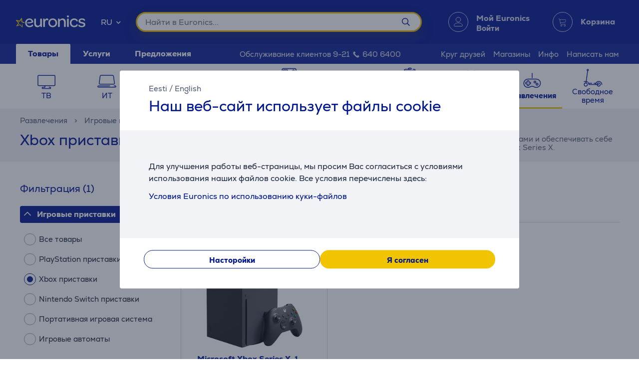

--- FILE ---
content_type: text/html; charset=utf-8
request_url: https://www.euronics.ee/ru/razvlechenija/igrovye-pristavki/xbox
body_size: 34693
content:

<!DOCTYPE html>
<html lang="ru">
<head>
    <meta charset="utf-8" />
    <meta name="viewport" content="width=device-width, initial-scale=1.0, minimum-scale=1.0, maximum-scale=1.0" />
    
            <meta name="robots" content="max-image-preview:large">
<title>Консоли Xbox | Последние модели | Лучшая цена | Euronics</title>
<meta property="og:title" content="&#x41A;&#x43E;&#x43D;&#x441;&#x43E;&#x43B;&#x438; Xbox | &#x41F;&#x43E;&#x441;&#x43B;&#x435;&#x434;&#x43D;&#x438;&#x435; &#x43C;&#x43E;&#x434;&#x435;&#x43B;&#x438; | &#x41B;&#x443;&#x447;&#x448;&#x430;&#x44F; &#x446;&#x435;&#x43D;&#x430; | Euronics" />

    <meta name="description" content="&#x411;&#x43B;&#x430;&#x433;&#x43E;&#x434;&#x430;&#x440;&#x44F; &#x438;&#x433;&#x440;&#x43E;&#x432;&#x43E;&#x439; &#x43A;&#x43E;&#x43D;&#x441;&#x43E;&#x43B;&#x438; Microsoft Xbox &#x412;&#x44B; &#x441;&#x43C;&#x43E;&#x436;&#x435;&#x442;&#x435; &#x43D;&#x430;&#x441;&#x43B;&#x430;&#x436;&#x434;&#x430;&#x442;&#x44C;&#x441;&#x44F; &#x44D;&#x43A;&#x441;&#x43A;&#x43B;&#x44E;&#x437;&#x438;&#x432;&#x43D;&#x44B;&#x43C;&#x438; &#x438;&#x433;&#x440;&#x430;&#x43C;&#x438; &#x438; &#x43E;&#x431;&#x435;&#x441;&#x43F;&#x435;&#x447;&#x438;&#x432;&#x430;&#x442;&#x44C; &#x441;&#x435;&#x431;&#x435; &#x43D;&#x430;&#x438;&#x43B;&#x443;&#x447;&#x448;&#x438;&#x435; &#x432;&#x43F;&#x435;&#x447;&#x430;&#x442;&#x43B;&#x435;&#x43D;&#x438;&#x44F; &#x438;&#x437; &#x43C;&#x438;&#x440;&#x430; &#x438;&#x433;&#x440;. &#x412;&#x44B;&#x431;&#x435;&#x440;&#x438;&#x442;&#x435; &#x43D;&#x435;&#x434;&#x43E;&#x440;&#x43E;&#x433;&#x443;&#x44E; Xbox Series S &#x438;&#x43B;&#x438; &#x43C;&#x43E;&#x449;&#x43D;&#x443;&#x44E; Xbox Series X." />
    <meta property="og:description" content="&#x411;&#x43B;&#x430;&#x433;&#x43E;&#x434;&#x430;&#x440;&#x44F; &#x438;&#x433;&#x440;&#x43E;&#x432;&#x43E;&#x439; &#x43A;&#x43E;&#x43D;&#x441;&#x43E;&#x43B;&#x438; Microsoft Xbox &#x412;&#x44B; &#x441;&#x43C;&#x43E;&#x436;&#x435;&#x442;&#x435; &#x43D;&#x430;&#x441;&#x43B;&#x430;&#x436;&#x434;&#x430;&#x442;&#x44C;&#x441;&#x44F; &#x44D;&#x43A;&#x441;&#x43A;&#x43B;&#x44E;&#x437;&#x438;&#x432;&#x43D;&#x44B;&#x43C;&#x438; &#x438;&#x433;&#x440;&#x430;&#x43C;&#x438; &#x438; &#x43E;&#x431;&#x435;&#x441;&#x43F;&#x435;&#x447;&#x438;&#x432;&#x430;&#x442;&#x44C; &#x441;&#x435;&#x431;&#x435; &#x43D;&#x430;&#x438;&#x43B;&#x443;&#x447;&#x448;&#x438;&#x435; &#x432;&#x43F;&#x435;&#x447;&#x430;&#x442;&#x43B;&#x435;&#x43D;&#x438;&#x44F; &#x438;&#x437; &#x43C;&#x438;&#x440;&#x430; &#x438;&#x433;&#x440;. &#x412;&#x44B;&#x431;&#x435;&#x440;&#x438;&#x442;&#x435; &#x43D;&#x435;&#x434;&#x43E;&#x440;&#x43E;&#x433;&#x443;&#x44E; Xbox Series S &#x438;&#x43B;&#x438; &#x43C;&#x43E;&#x449;&#x43D;&#x443;&#x44E; Xbox Series X." />

<meta property="og:site_name" content="Euronics" />
    <meta property="og:url" content="https://www.euronics.ee/ru/razvlechenija/igrovye-pristavki/xbox" />

            <link rel="alternate" href="https://www.euronics.ee/meelelahutus/mangukonsoolid/xbox" hreflang="x-default"/>
        <link rel="canonical" href="https://www.euronics.ee/ru/razvlechenija/igrovye-pristavki/xbox" />

    
    <link rel="apple-touch-icon" sizes="180x180" href="/logo/euronics-apple-touch-icon.png">
    <link rel="icon" type="image/x-icon" href="/favicon.ico" sizes="16x16 32x32 48x48">
    <link rel="icon" href="/logo/euronics-favicon.svg" type="image/svg+xml">
    <link rel="icon" type="image/png" sizes="96x96" href="/logo/euronics-favicon-96x96.png">

    
    
    <link rel="stylesheet" href="/EuronicsEE/src/scss/main.HIKTZ3JR.css" />

    
  <link rel="stylesheet" href="/EuronicsEE/src/scss/page-list.GOVHGG55.css" />


       <script type="application/ld&#x2B;json">{"@context":"https://schema.org/","@type":"WebPage","breadcrumb":{"@type":"BreadcrumbList","itemListElement":[{"@type":"ListItem","position":1,"name":"Euronics","item":"https://www.euronics.ee"},{"@type":"ListItem","position":2,"name":"Развлечения","item":"https://www.euronics.ee/ru/razvlechenija"},{"@type":"ListItem","position":3,"name":"Игровые приставки","item":"https://www.euronics.ee/ru/razvlechenija/igrovye-pristavki"},{"@type":"ListItem","position":4,"name":"Xbox приставки"}]},"mainEntity":{"@type":"ItemList","numberOfItems":1,"itemListElement":[{"@type":"ListItem","position":1,"name":"Microsoft Xbox Series X, 1 ТБ, черный - Игровая приставка","item":"https://www.euronics.ee/ru/razvlechenija/igrovye-pristavki/xbox/rrt-00007/microsoft-xbox-series-x-1-tb-chernyj-igrovaja-pristavka"}],"name":"Консоли Xbox | Последние модели | Лучшая цена","@id":"https://www.euronics.ee/ru/razvlechenija/igrovye-pristavki/xbox"},"logo":"https://www.euronics.ee/favicon.ico","name":"Консоли Xbox | Последние модели | Лучшая цена","url":"https://www.euronics.ee/ru/razvlechenija/igrovye-pristavki/xbox"}</script>

</head>
<body>
    
        <script>
    window.config = {"currencySign":"€","nativeHomeUrl":"https://www.euronics.ee/","homeUrl":"https://www.euronics.ee/ru/","googleMapsApiUrl":"https://maps.googleapis.com/maps/api/js?v=3.exp&key=AIzaSyD3rLECVmHYo5WfmPMYOtCZQw6Vrwzzn7c&libraries=geometry,places,marker","leaseInformationUrl":"/Product/GetUpdatedLeaseInformation","updateShoppingCartUrl":"/ru/Cart/UpdateShoppingCart","outletProductMaxQuantityReachedUrl":"/Cart/OutletProductMaxQuantityReached","toggleServiceUrl":"/ru/Cart/ToggleService","updateShoppingCartSimpleUrl":"/ru/Cart/UpdateShoppingCartSimple","setAnalyticsIdsUrl":"/ru/Cart/SetOrderAnalyticsIds","addToCartUrl":"/ru/Cart/AddToCart","removeFromCartUrl":"/ru/Cart/RemoveFromCart","addRemoveComparisonUrl":"/ru/ProductComparison/ProductComparisonAddRemove","accountEndpoints":{"logoutUrl":"/Account/LogOut","loginUrl":"/ru/Account/Login","loginByMobileIdUrl":"/ru/Account/MobileIdAuthenticate","loginBySmartIdUrl":"/ru/Account/SmartIdAuthenticate","changeEmailUrl":"/ru/Account/ChangeEmail","validateRegistrationEmail":"/ru/Account/ValidateRegistrationEmail"},"getCreditCardFormUrl":"/ru/Cart/GetCreditCardForm","removeFromFavoritesUrl":"/ru/Account/RemoveFromFavorites","sendEmailOffersChangedUrl":"/Account/SendEmailOffersChanged","sendSmsOffersChangedUrl":"/Account/SendSmsOffersChanged","sendCreditLimitOffersChangedUrl":"/Account/SendCreditLimitOffersChanged","addProductReviewUrl":"/ru/Account/AddNewReview","getProductReviewPanelUrl":"/ru/Account/GetProductReviewPanel","sendMessageToCustomerServiceProductReviewUrl":"/CustomerService/SendMessageToCustomerServiceProductReview","productList":{"setLayoutPreferenceUrl":"/List/SetLayoutPreference"},"markAsReadUrl":"/Account/MarkAsRead","closeWebNotificationUrl":"/ru/Account/CloseWebNotification","markOrderTrackingNotificationSeenUrl":"/ru/Account/MarkOrderTrackingNotificationSeen","askForReceiptUrl":"/ru/Account/AskForReceipt","awToCartUrl":"/ru/Cart/AdditionalWarrantyToCart","cookieDomain":"euronics.ee","reCaptchaSiteKey":"6Ldg5Z8UAAAAAPh3JPpGNUNthx2W8I9fSgYkqegt","lhvFreeLimit":"/LhvApplication/GetLhvFreeLimit","estonianDocumentNumberPrefixes":["A","AA","K","KA","KB","KC","KD"],"loadMoreNewsUrl":"/ru/News/LoadMore","removeFromComparisonUrl":"/ru/ProductComparison/RemoveFromComparison","addFavoriteUrl":"/Product/AddFavorite","removeFavoriteUrl":"/Product/RemoveFavorite","staticContentUrl":"/StaticContent/Content","getCitiesUrl":"/ru/Home/GetCities","addressSearchUrl":"/ru/Home/AddressSearch","getSettlementsUrl":"/ru/Home/GetSettlements","getZipCodesUrl":"/ru/Home/GetZipCodes","changeImpersonationUrl":"/ru/Home/ChangeImpersonation","likeDiscussionUrl":"/Product/LikeDiscussion","dislikeDiscussionUrl":"/Product/DislikeDiscussion","updateLoggedOutCartStepUrl":"/ru/Cart/UpdateLoggedOutCartStep","isTransportRestrictionUrl":"/Cart/IsTransportRestriction","productHelpFormUrl":"/ru/CustomerService/GetProductHelpForm","search":{"nostoSearchUrl":"/ru/List/Search","searchNodeSearchUrl":"https://api.searchnode.net/v1/query/docs","searchNodeSuggestUrl":"https://api.searchnode.net/v1/query/suggestions","rootImageUrl":"https://www.euronics.ee/UserFiles/Products/Images/","rootSearchUrl":"https://www.euronics.ee/ru/search/","queryKeySearch":"JY9iEspC5j6KfwP9s0c0aFX1VSxtOzxe","queryKeyAutocomplete":"gpD6rtMsy8l9huOKZCfXxxbOOgrACjc5","queryKeyAutocompleteKeywords":"v1tEWgetyNuRrvomtIgwh4JTtqNgDExD"},"cookieConsents":null,"productReturnFormUrl":"/ru/CustomerService/GetProductReturnForm","sparePartsFormUrl":"/ru/CustomerService/GetSparePartsForm","facebookPixelId":"1884329651820236","facebookPhilipsPixelId":"","listSize":30,"googleTagManagerKey":"GTM-5J4PPZ8","googleTagManagerAuth":" ","googleTagManagerEnv":" ","editCartStepUrl":"/ru/Cart/EditCartStep","bestPriceWarrantyFormUrl":"/ru/CustomerService/GetBestPriceWarrantyForm","getCategoryTreeIdToUrl":"/ru/Home/GetCategoryTreeIdToUrl","removeSearchHistoryEntryUrl":"/ru/Home/RemoveSearchHistoryEntry","klaviyoAccount":"Wv4FT8","endImpersonationUrl":"/ru/Home/EndImpersonation","site":"EuronicsEE","countryCode":"EE","technicalErrorMessage":"Техническая ошибка","getInBankApplicationUrl":"/ru/Cart/GetInBankRedirectUrlLt","toggleComparisonUrl":"/ru/ProductComparison/ToggleComparison","clearComparisonUrl":"/ru/ProductComparison/ClearComparison","sassDownloadPriceOfferUrl":"/ru/SandmanAfterSalesService/DownloadPriceOffer","demoUpId":"11349","demoUpDomain":"euronics.ee","controller":"List","tradeIn":{"getProductsUrl":"/ru/TradeIn/GetTradeInProducts","searchUrl":"/ru/TradeIn/GetTradeInSearchForm","evaluationUrl":"/ru/TradeIn/GetTradeInEvaluationForm","summaryUrl":"/ru/TradeIn/GetTradeInSummary","confirmUrl":"/ru/TradeIn/ConfirmTradeIn","cancelUrl":"/ru/TradeIn/CancelTradeIn"},"getStoreDeliveryInfoUrl":"/ru/Cart/GetStoreDeliveryInfo","downloadInvoiceUrl":"/ru/Account/DownloadInvoice","calculateBigBankLeaseUrl":"/ru/BigBank/CalculateLease","loadLeaseFormUrl":"/ru/Cart/LoadLeaseForm","cssBundles":{"pageNews":"/EuronicsEE/src/scss/page-news.L4HSEOKU.css","pageProductComparison":"/EuronicsEE/src/scss/page-product-comparison.LO64NKMM.css","pageProduct":"/EuronicsEE/src/scss/page-product.QMZ534DC.css","pagePromotion":"/EuronicsEE/src/scss/page-promotion.KBYBUNM4.css","pageStaticContent":"/EuronicsEE/src/scss/page-static-content.SRSS3EOM.css","pageTradein":"/EuronicsEE/src/scss/page-tradein.K3QRACVE.css","sass":"/EuronicsEE/src/scss/sass.Q7KJ4M4B.css","intlPhone":"/EuronicsEE/src/scss/intlPhone.74IIVIBN.css","mainHless":"/EuronicsEE/src/scss/main-hless.Q4CGPLVO.css","main":"/EuronicsEE/src/scss/main.HIKTZ3JR.css","pageCart":"/EuronicsEE/src/scss/page-cart.C263ZMWU.css","pageCheckout":"/EuronicsEE/src/scss/page-checkout.UJUXLRUZ.css","pageFlatpickr":"/EuronicsEE/src/scss/page-flatpickr.3NR7NISO.css","pageList":"/EuronicsEE/src/scss/page-list.GOVHGG55.css","pageMy":"/EuronicsEE/src/scss/page-my.BZLEZHE5.css"},"jsBundles":{"utils":"/utils-5FEHFJGW.js","tooltip":"/Views/Shared/Components/Tooltip.ZR2TDKQW.js","tradeIn":"/Views/StaticContent/TradeIn/TradeIn.4PPO4S5E.js","carousel":"/Views/Shared/Components/Carousel/Carousel.DAUONMFP.js","dropdown":"/Views/Shared/Components/Dropdown/Dropdown.AWGTV7QZ.js","customerService":"/Views/Shared/Components/Header/CustomerService.4AXHT3IH.js","header":"/Views/Shared/Components/Header/Header.OGUZSFKM.js","login":"/Views/Shared/Components/Header/Login.IEPBX6TQ.js","slider":"/Views/Shared/Components/Slider/Slider.RA5N7NFX.js","sass":"/Views/SandmanAfterSalesService/Sass.WTWNGRJN.js","staticContent":"/Views/StaticContent/StaticContent.PMGVTVMC.js","stores":"/Views/Stores/Stores.4QMFAK7S.js","accordion":"/Views/Shared/Components/Accordion.CF66ZQRI.js","leaseCalculator":"/Views/Shared/Components/LeaseCalculator.MULR4GEB.js","modal":"/Views/Shared/Components/Modal.PWZZ5KYA.js","panel":"/Views/Shared/Components/Panel.4QZXUDOM.js","tabs":"/Views/Shared/Components/Tabs.ILG7OSOA.js","subscription":"/Views/Account/Subscription.I3KHWUL5.js","cart":"/Views/Cart/Cart.HEPIR7SY.js","giftCard":"/Views/GiftCard/GiftCard.JYKVJURT.js","list":"/Views/List/List.TLHVQ4SP.js","newsItem":"/Views/News/NewsItem.LRS4FWDR.js","newsList":"/Views/News/NewsList.GFETFHE6.js","product":"/Views/Product/Product.PWLTDKKN.js","productComparison":"/Views/ProductComparison/ProductComparison.FWZUUCP4.js","storeAndPostPackageSelection":"/src/ts/StoreAndPostPackageSelection.CM63FY3V.js","storeMap":"/src/ts/StoreMap.DXJF3UDG.js","utils":"/src/ts/Utils.UUIGTA7Z.js","validation":"/src/ts/Validation.UAEYVZDC.js","account":"/Views/Account/Account.LMLCK7JU.js","accountLoggedOut":"/Views/Account/AccountLoggedOut.OOCEAZIE.js","registration":"/Views/Account/Registration.ZQAF4KMQ.js","resetPassword":"/Views/Account/ResetPassword.7JMDNVMT.js","manualAddressSearch":"/src/ts/ManualAddressSearch.EGRFSTXM.js","mapModule":"/src/ts/MapModule.5HNUAWCV.js","phone":"/src/ts/Phone.7L2PKAK4.js","productModule":"/src/ts/ProductModule.HFRDBIE6.js","reCaptcha":"/src/ts/ReCaptcha.TPX6HOCG.js","registrationModule":"/src/ts/RegistrationModule.O6FKVUDV.js","searchNode":"/src/ts/SearchNode.OK6CBC4G.js","startup":"/src/ts/Startup.KQT75GYN.js","accountModule":"/src/ts/AccountModule.R7OP2LV6.js","addressSearchCommon":"/src/ts/AddressSearchCommon.RBBZ7J63.js","app":"/src/ts/app.EBV5Y3MU.js","cartModule":"/src/ts/CartModule.VBYC2FQ6.js","customSlider":"/src/ts/CustomSlider.66KTDP43.js","euronicsResponseHandler":"/src/ts/EuronicsResponseHandler.UNA6I7VD.js","fileUpload":"/src/ts/FileUpload.6YGMVK37.js","headerless-cart":"/src/ts/headerless-cart.SENN6J4Y.js"},"saveParcelUrl":"/ru/Account/SaveParcel","everyPayEnabled":true,"promotionsUrl":"https://www.euronics.ee/ru/predlozhenija","deleteCardTokenUrl":"/ru/Cart/DeleteCardToken","startApplePayPaymentUrl":"/ru/Cart/StartApplePayPayment","getRentalMonthlyPaymentUrl":"/ru/Product/GetRentalMonthlyPayment","getSmartRentRedirectUrl":"/ru/Cart/GetSmartRentRedirectUrl","googleMeasurementId":"G-MBXFMT3SQ8","loadWarrantyOptionsUrl":"/ru/Cart/LoadWarrantyOptions","getCategoryMenuUrl":"/ru/Home/GetCategoryMenu","getSidePanelUrl":"/ru/Home/GetSidePanel"};window.currentUser = {"IsCorporate":false,"IsLoggedIn":false,"Language":"RU","UserId":0};
</script>

    
    
<div class="modal modal--small modal-cookies" role="dialog" id="cookie-declaration-modal">
    <div class="modal__content">
        <div class="modal__wrapper">
            <div class="modal__header">
            <div class="language-links">
                 <a href='https://www.euronics.ee/meelelahutus/mangukonsoolid/xbox'>Eesti</a> /  <a href='https://www.euronics.ee/en/entertainment/game-consoles/xbox'>English</a>
            </div>
                <span>&#x41D;&#x430;&#x448; &#x432;&#x435;&#x431;-&#x441;&#x430;&#x439;&#x442; &#x438;&#x441;&#x43F;&#x43E;&#x43B;&#x44C;&#x437;&#x443;&#x435;&#x442; &#x444;&#x430;&#x439;&#x43B;&#x44B; cookie</span>
            </div>

            <div class="modal__body" id="cookie-info">
                <div class="cookie-info">
                    <div class="cookie-info__text">
                        Для улучшения работы веб-страницы, мы просим Вас согласиться с условиями использования наших файлов cookie. Все условия перечислены здесь:
                    </div>
                    <div class="cookie-info__accordion">
                        <div class="accordion-container w-100">
    
<div class="accordion accordion--services" id="kypsised">

        <div class="accordion__item">
            <div class="accordion__title">
                 Условия Euronics по использованию куки-файлов

                <div class="accordion__date">

                <br></div>
            </div>
            <div class="accordion__content">
                <div class="row">
                    <div class="col-lg-2"><br></div>
                    <div class="col-lg-8">

                        Мы пользуемся куки-файлами для того, чтобы предлагать Вам наилучший сервис на нашем сайте.
                        <br><br>

                        <h4>Что такое куки-файлы?</h4><br>
                        Куки-файлы – это небольшие текстовые файлы, которые записываются в Ваше устройство, когда Вы
                        посещаете наш интернет-сайт.<br><br>
                        <h4>Почему мы используем куки-файлы?</h4><br>
                        Использование куки-файлов позволяет нам предлагать клиентам оптимальное удобство использования
                        сайта; так, например, куки-файлы помогают нам запомнить Ваши предыдущие посещения и выборы,
                        которые Вы сделали на сайте.<br><br>

                        <strong>Используя этот сайт, Вы даёте согласие на использование куки-файлов:</strong>
                        <ul class="bulletlist">
                            <li>для сбора информации о привычках пользователей и статистических данных;</li>
                            <li>для повышения уровня обслуживания клиентов (online chat);</li>
                            <li>для запоминания предпочтений и установочных параметров пользователя;</li>
                            <li>для направления предложений и маркетинговых сообщений, наиболее соответствующих
                                потребностям конкретного пользователя;</li>
                            <li>для сбора информации, необходимой для развития интернет-сайта;</li>
                            <li>для входа на сайт, для персонализации сайта и заполнения форм;</li>
                            <li>для упрощения обмена контентом сайта Euronics в соцсетях;</li>
                            <li>для предоставления контента (Youtube, Google maps, flixmedia).</li>
                        </ul>

                        <h4><br>
                            Какого типа куки-файлы мы используем?
                        </h4><br><br>
                        <p><em><strong>Сеансовые куки-файлы</strong></em><br>
                            Сеансовые куки-файлы, т.е. временные куки-файлы используются каждый раз, когда Вы посещаете
                            наш интернет-сайт, и они удаляются, когда Вы закрываете браузер. Временные куки-файлы
                            используются, например, для запоминания выбора языка на сайте или содержания корзины.</p>
                        <br><br>
                        <p><em><strong>Постоянные куки-файлы</strong></em><br>
                            Постоянные куки-файлы сохраняются в устройстве пользователя даже после закрытия браузера.
                            Постоянные куки-файлы имеют срок сохранения в устройстве, и некоторые из них сохраняются в
                            компьютере пользователя в течение дней, месяцев или даже лет. Постоянные куки-файлы
                            используются, например, для запоминания предпочтений пользователя, а также для сохранения
                            имени пользователя и пароля, чтобы пользователю не нужно было бы входить каждый раз, когда
                            он посещает сайт.

                        </p><br><br>
                        <p><em><strong>Куки-файлы третьей стороны:</strong></em><br>Для представления высококачественного
                            контента, сбора статистических данных и показа рекламы, на сайте Euronics используются
                            куки-файлы третьих сторон. С политикой приватности и их условиями Вы можете ознакомиться на
                            интернет-сайтах владельцев этих куки-файлов.</p>

                       Список куки-файлов третьей стороны:
<ul class="bulletlist">
    <li>С условиями куки-файлов Facebook можно ознакомиться здесь: 
        <a href="https://www.facebook.com/policies/cookies/" target="_blank">
            https://www.facebook.com/policies/cookies/
        </a>&nbsp;
    </li>
    <li>С условиями куки-файлов Google можно ознакомиться здесь: 
        <a href="https://www.google.com/policies/technologies/cookies/" target="_blank">
            https://www.google.com/policies/technologies/cookies/
        </a>&nbsp;
    </li>
    <li>С условиями куки-файлов Zendesk можно ознакомиться здесь: 
        <a href="https://www.zendesk.com/company/customers-partners/cookie-policy/" target="_blank">
            https://www.zendesk.com/company/customers-partners/cookie-policy/
        </a>&nbsp;
    </li>
    <li>С условиями куки-файлов Vimeo можно ознакомиться здесь: 
        <a href="https://vimeo.com/cookie_policy" target="_blank">
            https://vimeo.com/cookie_policy
        </a>&nbsp;
    </li>
    <li>С условиями куки-файлов TikTok можно ознакомиться здесь: 
        <a href="https://www.tiktok.com/legal/page/global/cookie-policy/en" target="_blank">
            https://www.tiktok.com/legal/page/global/cookie-policy/en
        </a>&nbsp;
    </li>
    <li>С условиями куки-файлов Criteo можно ознакомиться здесь: 
        <a href="https://www.criteo.com/privacy/" target="_blank">
            https://www.criteo.com/privacy/
        </a>&nbsp;
    </li>
    <li>С условиями куки-файлов Pinterest можно ознакомиться здесь: 
        <a href="https://policy.pinterest.com/en/cookies" target="_blank">
            https://policy.pinterest.com/en/cookies
        </a>&nbsp;
    </li>
    <li>С условиями куки-файлов Reddit можно ознакомиться здесь: 
        <a href="https://www.redditinc.com/policies/cookie-notice" target="_blank">
            https://www.redditinc.com/policies/cookie-notice
        </a>&nbsp;
    </li>
</ul>


                        <div>
                            <br>
                            <em><strong>Условия куки-файлов Flixmedia:</strong></em>
                        </div>
                        <p>Партнёры Flixmedia, совместно с выбранным Вами розничным торговым предприятием направляют Вам
                            официальную информацию производителя об изделии, которое Вы намерены покупать, и не
                            оказывают рекламную услугу. Flixmedia обрабатывает Ваш ИП-адрес только для передачи видео,
                            изображений или текстовой информации производителя, но не записывает Ваш ИП-адрес в рамках
                            этой услуги в системе розничного торговца и не передаёт Ваш ИП-адрес третьим лицам, за
                            исключением технологических партнёров, которые поддерживают передачу информации. Flixmedia
                            не обрабатывает и не записывает никакие иные Ваши персональные данные и не запрашивает их от
                            третьих лиц. Если у Вас имеются вопросы о том, как Flixmedia обрабатывает Ваш ИП-адрес, то
                            просим обратиться по адресу GDPR@flixmedia.eu. Дополнительную информацию о Flixmedia Вы
                            сможете найти, посетив адрес www.flixmedia.eu</p><br><br>
                        <h4><br>Как ограничить использование куки-файлов и как их удалять?
                        </h4><br><br>
                        <p>У пользователя есть возможность удалять куки-файлы, записанные на Вашем устройстве, и
                            запретить запись куки-файлов Вашем устройстве. Для этого Вам нужно изменить параметры своего
                            браузера.
                            Более точные указания Вы найдёте в руководстве браузера.
                            NB! В случае блокировки куки-файлов мы не можем гарантировать исправное функционирование
                            нашего интернет-сайта.</p>


                        <p>Дополнительную информацию о куки-файлах можно найти на сайтах: <a href="http://www.youronlinechoices.com/ee/">http://www.youronlinechoices.com/ee/</a></p>
                        <div>
                            <br>
                        </div>
                        <div style="margin:0 auto;"> <br>
                            <button class="button button--small " type="button" value="" name="">
                            </button><button class="button button--small openModal" data-target="customize-cookies-modal" type="button" value="" name="">
                                <span class="button__text">
                                    Насторойки
                                </span>
                            </button>
                        </div>
                    </div>
                </div>
            </div>
        </div>
    </div>
</div>
                    </div>
                </div>
            </div>
            <div class="modal__footer" id="cookie-info-buttons">
                    <button id=modify-cookies
            data-event-category="cookie_settings" data-event-name="Settings_button"
            class="button customizeCookies button--secondary button--small util-py-0 font-weight-bold gaTrack"
            type="button"
                                    >
        <span class="button__text">
          Насторойки
        </span>
    </button>

                    <button id=cookie-accept-all-button
            data-cookie-all data-event-category="cookie_settings" data-event-name="Allow-all_button"
            class="button button--small util-py-0 font-weight-bold gaTrack"
            type="button"
                                    >
        <span class="button__text">
          Я согласен
        </span>
    </button>

            </div>

            <div class="modal__body d-none" id="cookie-settings">
                <div class="cookie-settings">
                    <div class="checkbox ">
    <label class="checkbox__label " aria-hidden="False">
        <input class="checkbox__input " type="checkbox" disabled="disabled" 
                checked
                       >
        Необходимые куки
        
    </label>
    
</div>
                    <div class="essential">
                        Данные куки необходимы для того, чтобы наша веб-страница работала должным образом. Эти куки необходимы для нормальной работы таких функций как навигация на странице, безопасное совершение сделки и корректное отображение информации. Пользователь веб страницы не может отклонить данные куки.
                    </div>
                    <div class="checkbox ">
    <label class="checkbox__label " aria-hidden="False">
        <input class="checkbox__input " type="checkbox" data-cookie-marketing="" 
               id="cookie-marketing-checkbox" 
                       >
        Маркетинг куки
        
    </label>
    
</div>
                    <div class="marketing">
                        Данные куки помогают веб-странице и связанным с ней третьим сторонам отображать пользователям соответствующую и интересную рекламу. Маркетинг куки отслеживают поведение пользователя на веб-странице и помимо прочего создают связь с веб-страницами третьих сторон. Информация собранная при помощи данных куки помогает создать маркетинговые связи о пользователях веб-страницы.
                    </div>
                    <div class="checkbox ">
    <label class="checkbox__label " aria-hidden="False">
        <input class="checkbox__input " type="checkbox" data-cookie-performance="" 
               id="cookie-performance-checkbox" 
                       >
        Куки производительности
        
    </label>
    
</div>
                    <div class="performance">
                        Данные куки улучшают опыт использования веб-страницы и сохраняют информацию о том, какие предпочтения выбрал пользователь. Куки производительности позволяют отображать дополнительное содержимое а также использовать на страничке большее количество функций.
                    </div>
                </div>
            </div>
            <div class="modal__footer d-none" id="cookie-settings-buttons">
                <button id="cookie-modal-accept-selected-button" class="button button--secondary button--small gaTrack" type="button" data-cookie-custom data-event-category="cookie_settings" data-event-name="Accept-selected-cookies_button">
                    <span class="button__text">
                        &#x420;&#x430;&#x437;&#x440;&#x435;&#x448;&#x438;&#x442;&#x44C; &#x432;&#x44B;&#x431;&#x440;&#x430;&#x43D;&#x43D;&#x44B;&#x435; &#x444;&#x430;&#x439;&#x43B;&#x44B; &#x43A;&#x443;&#x43A;&#x438;
                    </span>
                </button>

                <button id="cookie-modal-accept-all-button" class="button button--small gaTrack" type="button" data-cookie-all data-event-category="cookie_settings" data-event-name="Accept-all_button">
                    <span class="button__text">
                        &#x420;&#x430;&#x437;&#x440;&#x435;&#x448;&#x438;&#x442;&#x44C; &#x432;&#x441;&#x435; &#x444;&#x430;&#x439;&#x43B;&#x44B; &#x43A;&#x443;&#x43A;&#x438;
                    </span>
                </button>
            </div>
        </div>
    </div>
</div>
<div class="modal modal--small modal-cookies"
     role="dialog"
     id="customize-cookies-modal">
    <div class="modal__content">
        <div class="modal__wrapper">
            <div class="modal__header">
                    <button 
            
            class="button close"
            type="button"
                         title="Закрыть"             >
        <span class="icon "
       >
  <i class=" fa fa-times"></i>
</span>

    </button>

            </div>
            <div class="modal__body">
                <div class="checkbox ">
    <label class="checkbox__label " aria-hidden="False">
        <input class="checkbox__input " type="checkbox" disabled="disabled" 
                checked
                       >
        Необходимые куки
        
    </label>
    
</div>
                <div class="essential">
                    Данные куки необходимы для того, чтобы наша веб-страница работала должным образом. Эти куки необходимы для нормальной работы таких функций как навигация на странице, безопасное совершение сделки и корректное отображение информации. Пользователь веб страницы не может отклонить данные куки.
                </div>
                <div class="checkbox ">
    <label class="checkbox__label " aria-hidden="False">
        <input class="checkbox__input " type="checkbox" data-cookie-marketing="" 
               id="cookie-marketing-checkbox" 
                       >
        Маркетинг куки
        
    </label>
    
</div>
                <div class="marketing">
                    Данные куки помогают веб-странице и связанным с ней третьим сторонам отображать пользователям соответствующую и интересную рекламу. Маркетинг куки отслеживают поведение пользователя на веб-странице и помимо прочего создают связь с веб-страницами третьих сторон. Информация собранная при помощи данных куки помогает создать маркетинговые связи о пользователях веб-страницы.
                </div>
                <div class="checkbox ">
    <label class="checkbox__label " aria-hidden="False">
        <input class="checkbox__input " type="checkbox" data-cookie-performance="" 
               id="cookie-performance-checkbox" 
                       >
        Куки производительности
        
    </label>
    
</div>
                <div class="performance">
                    Данные куки улучшают опыт использования веб-страницы и сохраняют информацию о том, какие предпочтения выбрал пользователь. Куки производительности позволяют отображать дополнительное содержимое а также использовать на страничке большее количество функций.
                </div>
            </div>
            <div class="modal__footer">
                <button id="cookie-modal-accept-selected-button" class="button button--secondary button--small" type="button" data-cookie-custom>
                    <span class="button__text">
                        &#x420;&#x430;&#x437;&#x440;&#x435;&#x448;&#x438;&#x442;&#x44C; &#x432;&#x44B;&#x431;&#x440;&#x430;&#x43D;&#x43D;&#x44B;&#x435; &#x444;&#x430;&#x439;&#x43B;&#x44B; &#x43A;&#x443;&#x43A;&#x438;
                    </span>
                </button>

                <button id="cookie-modal-accept-all-button" class="button button--small" type="button" data-cookie-all>
                    <span class="button__text">
                        &#x420;&#x430;&#x437;&#x440;&#x435;&#x448;&#x438;&#x442;&#x44C; &#x432;&#x441;&#x435; &#x444;&#x430;&#x439;&#x43B;&#x44B; &#x43A;&#x443;&#x43A;&#x438;
                    </span>
                </button>
            </div>
        </div>
    </div>
</div>
<svg class="d-none">
    <g id="cart-background">
        <circle cx="20" cy="20" r="19.5"/>
    </g>
    <g id="cart-contour-base" transform="scale(0.75 0.75) translate(15.2 17.5)">
        <circle cx="8" cy="19" r="1.9"/>
        <circle cx="17" cy="19" r="1.9"/>
        <path d="m1,1h1.5c0,0 0.9,0 1.1,0.8l2,12.3c0,0 0.2,1.1 1.3,1.1h12"/>
        <path
            d="m4,3 14.9,0c0,0 1.4,-0.1 1.1,1.5 -0.3,1.7 -0.8,4.7 -0.8,4.7 0,0 -0.1,0.7 -1.3,1 -4,0.5 -8.5,0.7 -12.5,1"/>
    </g>
    <g id="cart-contour" style="fill:none;stroke-width:1;stroke-linecap:round;stroke-linejoin:round;">
        <use href="#cart-contour-base"/>
    </g>

    <g id="cart-contour-thick" style="fill:none;stroke-width:1;stroke-linecap:round;stroke-linejoin:round;">
        <use href="#cart-contour-base"/>
    </g>

    <symbol id="cart-icon-logged-in" viewBox="0 0 40 40">
        <use href="#cart-background" class="cart-background" stroke="none"/>
        <use href="#cart-contour" class="cart-contour" stroke="none"/>
    </symbol>
    <symbol id="cart-icon-logged-in--active" viewBox="0 0 40 40">
        <use href="#cart-background" class="cart-background" stroke="none"/>
        <use href="#cart-contour" class="cart-contour" stroke="none"/>
    </symbol>
    <symbol id="cart-icon-logged-out" viewBox="0 0 40 40">
        <use href="#cart-background" class="cart-background" stroke="none"/>
        <use href="#cart-contour" class="cart-contour" stroke="none"/>
    </symbol>
    <symbol id="cart-icon-logged-out--active" viewBox="0 0 40 40">
        <use href="#cart-background" class="cart-background" stroke="none"/>
        <use href="#cart-contour" class="cart-contour" stroke="none"/>
    </symbol>
    <symbol id="cart-icon-idle" viewBox="0 0 40 40">
        <use href="#cart-background" class="cart-background" stroke="none"/>
        <use href="#cart-contour-thick" class="cart-contour" stroke="none"/>
    </symbol>
    <symbol id="cart-icon-hover" viewBox="0 0 40 40">
        <use href="#cart-background" class="cart-background" stroke="none"/>
        <use href="#cart-contour-thick" class="cart-contour"/>
    </symbol>
    <symbol id="cart-icon-active" viewBox="0 0 40 40">
        <use href="#cart-background" class="cart-background" stroke="none"/>
        <use href="#cart-contour-thick" class="cart-contour" stroke="none"/>
    </symbol>
    <symbol id="question" viewBox="0 0 50 50">
        <circle cx="25" cy="25" r="25" fill="#888"/>
<circle cx="25" cy="38" r="4.6" fill="#fff"/>
<path d="m25 31s-0.02-2.3 0.42-3.3c0.33-0.75 0.41-0.68 1.1-1.5 0.72-0.82 2.7-1.5 4.1-2.6 1.3-0.96 3.1-2.5 3.1-5.5-0.032-4-4.2-6.6-6.8-6.7-2.6-0.1-4.2 0.51-5.9 1.5-2.8 1.7-4.9 4.7-4.9 4.7" fill="none" stroke="#fff" stroke-width="7.1"/>
    </symbol>
    <symbol id="coupon-background" width="126" height="129" viewBox="0 0 126 129">
        <svg width="126.0" height="129" viewBox="0 0 126 129" xmlns="http://www.w3.org/2000/svg">
    <g fill="none" stroke="white" stroke-opacity="0.5">
    <rect x="0.5" y="38.9" width="44" height="89" rx="9.5"/>
    <rect x="13.5" y="42.3" width="17.9" height="3.5" rx="1.8"/>
    <circle cx="66.8" cy="106" r="22.3"/>
    <rect x="67.5" y="-6.7" width="21.4" height="45.8"/>
    <rect x="89" y="-6.7" width="44.2" height="45.8"/>
    <rect x="89" y="83.3" width="43.8" height="44.6"/>
    <path d="M89 38.4L89 86"/>
    <path d="M133 39L89 83"/>
    </g>
</svg>

    </symbol>
</svg>
<header id="None">
    <div id="message-container">
        
    </div>
    <div class="header">
        <div id="accessibility-links">
            <a id="skip-to-main" href="#main-content">&#x41F;&#x435;&#x440;&#x435;&#x439;&#x442;&#x438; &#x43A; &#x43E;&#x441;&#x43D;&#x43E;&#x432;&#x43D;&#x43E;&#x43C;&#x443; &#x441;&#x43E;&#x434;&#x435;&#x440;&#x436;&#x430;&#x43D;&#x438;&#x44E;</a>
                <a href="https://www.euronics.ee/ru/ligipaasetavus">&#x414;&#x43E;&#x441;&#x442;&#x443;&#x43F;&#x43D;&#x43E;&#x441;&#x442;&#x44C;</a>
        </div>
        <div class="header__top">
            <span class="header__background-image"></span>
            <div class="container header__search">
                <div class="row">
                    <svg class="burger" width="18" height="10" xmlns="http://www.w3.org/2000/svg"
                         data-panel-target="login-panel"
                         data-load-url="/ru/Home/GetSidePanel">
                        <g stroke-linecap="round" stroke-width="2" stroke="#FFF">
                            <line x1="1" y1="1" x2="17" y2="1"/>
                            <line x1="1" y1="5" x2="17" y2="5"/>
                            <line x1="1" y1="9" x2="17" y2="9"/>
                        </g>
                    </svg>
                    <a id="home-link" href="https://www.euronics.ee/ru" title="Euronics logo">
                        <span class="logo-brand"></span>
                    </a>
                    <div class="dropdown language-selector" id=language-selector >
  <div tabindex="0" role="combobox"
      aria-controls="language-selector-listbox"
      aria-expanded="false"
      aria-label="Язык общения"
      class="dropdown__selected">
    <span class="selected-item" data-text="RU"
          aria-label="Русский"
          >RU</span>
    <span class="icon dropdown__arrow"
       >
  <i class=" fas fa-chevron-down"></i>
</span>

  </div>

  <ul id="language-selector-listbox"
      role="listbox"
      class="dropdown__list-container dropdown__list">
            <li class="dropdown__list-item "
            aria-selected="false"
            value="https://www.euronics.ee/meelelahutus/mangukonsoolid/xbox"
            data-opt-group-priority="0"
            role="option"
             data-text=ET
            >
            Eesti
        </li>
        <li class="dropdown__list-item "
            aria-selected="false"
            value="https://www.euronics.ee/en/entertainment/game-consoles/xbox"
            data-opt-group-priority="0"
            role="option"
             data-text=EN
            >
            English
        </li>
        <li class="dropdown__list-item dropdown__list-item--active"
            aria-selected="true"
            value=""
            data-opt-group-priority="0"
            role="option"
             data-text=RU
            >
            Русский
        </li>

  </ul>
</div>
                    <svg class="search" width="17" height="17" viewBox="0 0 17 17" stroke="#FFF"
                         fill="none" stroke-width="2" xmlns="http://www.w3.org/2000/svg">
                        <circle cx="6.5" cy="6.5" r="5.5"/>
                        <line x1="10.5" y1="10.5" x2="16" y2="16" stroke-linecap="round"/>
                    </svg>
                    <div class="autocomplete__wrapper">
                        <form class="autocomplete" id="searchForm" action="https://www.euronics.ee/ru/search/">
    <template id="template-product">
        <a class="search-result__item">
            <img src="https://www.euronics.ee/UserFiles/Products/Images/" width="65" height="65" alt="" />
            <span data-search-item-name></span>
            <div data-search-item-price-section>
                <div data-search-item-price></div>
                <div data-search-item-discount-price>
                    &#x426;&#x435;&#x43D;&#x430; &#x434;&#x43B;&#x44F; &#x434;&#x440;&#x443;&#x433;&#x430;:
                    <br/>
                    <span discount-price></span>
                </div>
            </div>
        </a>
    </template>
    <template id="template-group-breadcrumbs">
        <li class="breadcrumbs__item">
            <a data-search-item-name>
            </a>
        </li>
    </template>
    <template id="template-suggestion">
        <a class="search-result__item">
            <span data-search-item-name></span>
        </a>
    </template>
    <template id="template-content">
        <a class="search-result__item">
            <span data-search-item-name></span>
        </a>
    </template>
    <template id="template-document">
        <a class="search-result__item">
            <span data-search-item-name></span>
        </a>
    </template>
    <template id="template-search-history">
    </template>
    <input
        type="search"
        role="combobox" aria-autocomplete="list" aria-expanded="true" aria-controls="search-pane" aria-haspopup="dialog"
        aria-label="&#x41F;&#x43E;&#x438;&#x441;&#x43A;" class="autocomplete__input" autocomplete="off" id="searchKeyword" placeholder="&#x41D;&#x430;&#x439;&#x442;&#x438; &#x432; Euronics..."
        maxlength="250"/>
    <button aria-label="&#x41F;&#x43E;&#x438;&#x441;&#x43A;" class="autocomplete__search-button">
        <span class="icon "
       >
  <i class=" far fa-search"></i>
</span>

    </button>
    <div class="autocomplete__search-result">
        <div class="search-result-container">
            <div id="search-pane" class="search-pane type-history" role="dialog">
                <span aria-live="polite" class="util-sr-only">&#x41F;&#x43E;&#x441;&#x43C;&#x43E;&#x442;&#x440;&#x435;&#x442;&#x44C; &#x432;&#x441;&#x435; &#x43F;&#x440;&#x43E;&#x434;&#x443;&#x43A;&#x442;&#x44B; <span id="search-results-count-text"></span></span>
                <div id="suggestions-title" class="suggestion-title">
                    &#x41F;&#x440;&#x435;&#x434;&#x43B;&#x43E;&#x436;&#x435;&#x43D;&#x438;&#x44F; &#x43F;&#x43E; &#x43F;&#x43E;&#x438;&#x441;&#x43A;&#x443;
                </div>
                <div id="search-history-title" class="suggestion-title">
                    &#x418;&#x441;&#x442;&#x43E;&#x440;&#x438;&#x44F; &#x43F;&#x43E;&#x438;&#x441;&#x43A;&#x430;
                </div>
                <div id="suggestions-suggestions"></div>
                <div id="products-title" class="suggestion-title d-none">
                    &#x422;&#x43E;&#x432;&#x430;&#x440;&#x44B;
                </div>
                <div id="products-pane">
                </div>
                    <a id=search-display-all-results class="button button--medium font-weight-bold m-t-16 w-100 d-none" href="#" >
        <span class="button__text">
          Посмотреть все продукты (<span id=search-results-count></span>)
        </span>
    </a>

            </div>
            <div id="suggestions-pane" class="search-pane d-none">
                <div id="suggestions-group-title" class="suggestion-title d-none">
                    &#x413;&#x440;&#x443;&#x43F;&#x43F;&#x44B; &#x442;&#x43E;&#x432;&#x430;&#x440;&#x43E;&#x432;
                    <hr/>
                </div>
                <div id="suggestions-group"></div>
                <div id="suggestions-documents-title" class="suggestion-title d-none">
                    <div class="icon"></div>
                    &#x418;&#x43D;&#x442;&#x435;&#x440;&#x435;&#x441;&#x43D;&#x43E; &#x447;&#x438;&#x442;&#x430;&#x442;&#x44C;
                    <hr/>
                </div>
                <div id="suggestions-documents"></div>
            </div>
        </div>
    </div>
</form>
                    </div>
                    <div id="autocomplete-overlay" class="autocomplete__overlay"></div>
                    <div class="icon-menu ">
                        <button type="button"
                                class="button button--ghost openPanel"
                                data-panel-target="login-panel"
                                data-load-target="panel-container"
                                data-load-url="/ru/Home/GetSidePanel"
                                id="login-button">
                            <div class="user-icon">
                                <svg class="nav-icon icon-idle" width="40" height="40" viewBox="0 0 40 40" fill="none" xmlns="http://www.w3.org/2000/svg">
    <circle cx="20" cy="20" r="19.5" stroke="#FFF" fill="#00178F" />
    <circle cx="20" cy="15.3" r="4.75" stroke="#FFF" />
    <path d="m27.143 28.642h-14.286c-0.37216 0-0.68907-0.12322-0.95073-0.36958-0.26166-0.24636-0.39244-0.54203-0.39244-0.88692 0-0.01647 0.0059-0.10685 0.01744-0.27106 0.01159-0.1643 0.05233-0.37498 0.12211-0.63232 0.06978-0.25734 0.17736-0.54761 0.32266-0.87063 0.15124-0.32842 0.36057-0.66251 0.62797-1.0018 0.16284-0.19723 0.33728-0.38331 0.52331-0.55849 0.18604-0.18076 0.38376-0.34772 0.59309-0.50095 0.21508-0.1589 0.44184-0.3039 0.68031-0.43536 0.24421-0.13677 0.50002-0.26008 0.76743-0.36959 0.32568-0.13677 0.67163-0.25734 1.038-0.36135 0.36632-0.10393 0.75008-0.18882 1.1512-0.25451 0.40705-0.07117 0.82862-0.12322 1.2647-0.15606 0.44184-0.03833 0.90123-0.05754 1.378-0.05754 0.47098 0 0.92744 0.0192 1.3693 0.05754 0.44194 0.03284 0.86351 0.08489 1.2647 0.15606 0.4012 0.0657 0.78487 0.15058 1.1512 0.25451 0.36632 0.10402 0.71227 0.22458 1.0379 0.36135 0.26741 0.1095 0.52039 0.23282 0.75885 0.36959 0.24421 0.13146 0.47381 0.27646 0.68898 0.43536 0.21517 0.15323 0.41563 0.32019 0.60176 0.50095 0.18604 0.17519 0.35764 0.36126 0.51464 0.55849 0.27325 0.33931 0.48248 0.6734 0.62788 1.0018 0.1454 0.32302 0.25298 0.61329 0.32276 0.87063 0.06978 0.25734 0.11041 0.46802 0.12201 0.63232 0.01745 0.16421 0.02622 0.25459 0.02622 0.27106 0 0.34489-0.13078 0.64055-0.39244 0.88692-0.26175 0.24636-0.57857 0.36958-0.95064 0.36958z" stroke="#FFF" />
</svg>
                            </div>

                            <div class="button__text">
                                    <div>&#x41C;&#x43E;&#x439; Euronics</div>
                                    <div class="text-small lh-small">&#x412;&#x43E;&#x439;&#x442;&#x438;</div>
                            </div>
                        </button>
                    </div>
                    <a class="cart-r " href="https://www.euronics.ee/ru/cart/">
                        <svg width="21" height="20" viewBox="0 0 21 20" xmlns="http://www.w3.org/2000/svg">
                            <path fill-rule="evenodd" clip-rule="evenodd"
                                  d="M6 16C4.9 16 4.01 16.9 4.01 18C4.01 19.1 4.9 20 6 20C7.1 20 8 19.1 8 18C8 16.9 7.1 16 6 16ZM0 1C0 1.55 0.45 2 1 2H2L5.6 9.59L4.25 12.03C3.52 13.37 4.48 15 6 15H17C17.55 15 18 14.55 18 14C18 13.45 17.55 13 17 13H6L7.1 11H14.55C15.3 11 15.96 10.59 16.3 9.97L19.88 3.48C20.25 2.82 19.77 2 19.01 2H4.21L3.54 0.57C3.38 0.22 3.02 0 2.64 0H1C0.45 0 0 0.45 0 1ZM16 16C14.9 16 14.01 16.9 14.01 18C14.01 19.1 14.9 20 16 20C17.1 20 18 19.1 18 18C18 16.9 17.1 16 16 16Z"/>
                        </svg>
                        <div class="count">0</div>
                    </a>
                    <div class="icon-menu cart-icon-menu ">
                        <a href="https://www.euronics.ee/ru/cart/"
                           class="button button--ghost h-100 openPanel"
                           data-panel-target="cart-panel">
                            <div class="cart-icon ">
                                        <div class="hover-toggle">
                                            <svg class="d" width="40" height="40">
                                                <use href="#cart-icon-logged-out"></use>
                                            </svg>
                                            <svg class="d-none" width="40" height="40">
                                                <use href="#cart-contour-hover"></use>
                                            </svg>
                                        </div>
                                <div class="count">0</div>
                            </div>
                            <div class="button__text">
                                Корзина
                            </div>
                        </a>
                    </div>
                </div>
            </div>
            <div class="header__menu">
                <div class="header__container">
                    <div class="container">
                        <div class="row row--space-between row--align-items-center">
                            <div id="main-header-menu" class="tabs tabs--main" role="tablist">
        <button
            class="tabs__item preload gaTrack" data-header-tab role="tab" aria-selected="true"
            tabindex="0"
                         data-hash="#ProductsTab"             data-menu-id="categoryMenu"             data-event-category="header_tabs" data-event-name="categories_tab"
        >
            &#x422;&#x43E;&#x432;&#x430;&#x440;&#x44B;
        </button>
        <button
            class="tabs__item preload gaTrack" data-header-tab role="tab" aria-selected="false"
            tabindex="-1"
                         data-hash="#ServicesTab"             data-menu-id="servicesMenu"             data-event-category="header_tabs" data-event-name="services_tab"
        >
            &#x423;&#x441;&#x43B;&#x443;&#x433;&#x438;
        </button>
        <button
            class="tabs__item preload gaTrack" data-header-tab role="tab" aria-selected="false"
            tabindex="-1"
            data-tab-url="https://www.euronics.ee/ru/predlozhenija"                                     data-event-category="header_tabs" data-event-name="promotions_tab"
        >
            &#x41F;&#x440;&#x435;&#x434;&#x43B;&#x43E;&#x436;&#x435;&#x43D;&#x438;&#x44F;
        </button>
</div>
                            <p class="header-service">
                                &#x41E;&#x431;&#x441;&#x43B;&#x443;&#x436;&#x438;&#x432;&#x430;&#x43D;&#x438;&#x435; &#x43A;&#x43B;&#x438;&#x435;&#x43D;&#x442;&#x43E;&#x432; 9-21
                                    <i class="icon-phone"></i>
                                    <a href="tel:640 6400">640 6400</a>
                            </p>
                            <div class="tabs tabs--secondary">
                                        <div class="tabs__item">
                                            <a href="https://www.euronics.ee/ru/programma-postojannyh-klientov"
                                               class=""
                                               tabindex="0">&#x41A;&#x440;&#x443;&#x433; &#x434;&#x440;&#x443;&#x437;&#x435;&#x439;</a>
                                        </div>
                                    <div class="tabs__item">
                                        <a href="https://www.euronics.ee/ru/stores"
                                           class=""
                                           tabindex="0">&#x41C;&#x430;&#x433;&#x430;&#x437;&#x438;&#x43D;&#x44B;</a>
                                    </div>
                                    <div class="tabs__item">
                                        <a href="https://www.euronics.ee/ru/informacija"
                                           class=""
                                           tabindex="0">&#x418;&#x43D;&#x444;&#x43E;</a>
                                    </div>
                                    <div class="tabs__item">
                                        <a id="customer-service-button" data-panel-target="customer-service-panel"
                                           tabindex="0">&#x41D;&#x430;&#x43F;&#x438;&#x441;&#x430;&#x442;&#x44C; &#x43D;&#x430;&#x43C;</a>
                                    </div>
                            </div>
                        </div>
                    </div>
                </div>
            </div>
        </div>
        <svg style="display: none;" class="category-menu-icons">
    <symbol id="i0i">
        <path d="M35.3 24C35.4 25 34.7 25.8 33.7 25.8H6.34C5.34 25.8 4.6 25 4.73 24L6.6 9.8C6.74 8.8 7.73 8 8.73 8H31.3C32.3 8 33.2 8.8 33.4 9.8L35.3 24Z"/>
        <path d="M25.9 29.2H3.2C2.5 29.2 1.9 29.8 1.9 30.5C1.9 31.2 2.5 31.8 3.2 31.8H36.7C37.4 31.8 38 31.2 38 30.5C38 29.8 37.4 29.2 36.7 29.2H34.5"/>
    </symbol>
    <symbol id="i0h">
        <path d="M35.3 24C35.4 25 34.7 25.8 33.7 25.8H6.34C5.34 25.8 4.6 25 4.73 24L6.6 9.8C6.74 8.8 7.73 8 8.73 8H31.3C32.3 8 33.2 8.8 33.4 9.8L35.3 24Z"/>
        <path d="M25.9 29.2H3.2C2.5 29.2 1.9 29.8 1.9 30.5C1.9 31.2 2.5 31.8 3.2 31.8H36.7C37.4 31.8 38 31.2 38 30.5C38 29.8 37.4 29.2 36.7 29.2H34.5"/>
        <path d="M18.3 21.2H10L11.1 12.5H18.3V21.2Z" class="see-through"/>
        <path d="M23.1 14.1H28.8M23.1 16.8H26.4M23.1 19.5H29.8"/>
    </symbol>
    <symbol id="i0a">
        <path d="M35.3 24C35.4 25 34.7 25.8 33.7 25.8H6.34C5.34 25.8 4.6 25 4.73 24L6.6 9.8C6.74 8.8 7.73 8 8.73 8H31.3C32.3 8 33.2 8.8 33.4 9.8L35.3 24Z" class="active"/>
        <use href="#i0h"/>
    </symbol>
    <symbol id="i1i">
        <path d="M37.2 26.9C37.2 27.9 36.4 28.7 35.4 28.7H4.7C3.7 28.7 2.9 27.9 2.9 26.9V10C2.9 9 3.7 8.2 4.7 8.2H35.4C36.4 8.2 37.2 9 37.2 10V26.9Z" />
        <path d="M25.3 32H27.3C28 32 28.6 32.6 28.6 33.3C28.6 34 28 34.6 27.3 34.6H12.7C12 34.6 11.4 34 11.4 33.3C11.4 32.6 12 32 12.7 32H17V28.8" />
    </symbol>
    <symbol id="i1h">
        <path d="M37.2 26.9C37.2 27.9 36.4 28.7 35.4 28.7H4.7C3.7 28.7 2.9 27.9 2.9 26.9V10C2.9 9 3.7 8.2 4.7 8.2H35.4C36.4 8.2 37.2 9 37.2 10V26.9Z" />
        <path d="M25.3 32H27.3C28 32 28.6 32.6 28.6 33.3C28.6 34 28 34.6 27.3 34.6H12.7C12 34.6 11.4 34 11.4 33.3C11.4 32.6 12 32 12.7 32H17V28.8" />
        <path d="M24.9 18.4L17.2 22.9V13.9L24.9 18.4Z" class="see-through"/>
    </symbol>
    <symbol id="i1a">
        <path d="M37.2 26.9C37.2 27.9 36.4 28.7 35.4 28.7H4.7C3.7 28.7 2.9 27.9 2.9 26.9V10C2.9 9 3.7 8.2 4.7 8.2H35.4C36.4 8.2 37.2 9 37.2 10V26.9Z" class="active"></path>
        <use href="#i1h"/>
    </symbol>
    <symbol id="i4i">
        <path d="M2.6 21.1H5.7C6.4 21.1 6.9 20.6 7 20C7.6 13.3 13.2 8.1 20 8.1C26.8 8.1 32.5 13.4 33 20C33.1 20.7 33.6 21.1 34.3 21.1H37.4" />
        <path d="M34.6 37.1L31.8 36.4L34.3 27.7L37.1 28.5C37.6 28.7 37.9 29.2 37.8 29.7L35.8 36.5C35.7 37 35.1 37.3 34.6 37.1Z" />
        <path d="M31.5 37.3C31.4 37.8 30.8 38.1 30.3 38L27.2 37.1C26.7 37 26.4 36.4 26.5 35.9L29.5 25.3C29.6 24.8 30.2 24.5 30.7 24.6L33.8 25.5C34.3 25.6 34.6 26.2 34.5 26.7L31.5 37.3Z" />
        <path d="M5.5 37.1L8.3 36.3L5.8 27.6L3 28.4C2.5 28.6 2.2 29.1 2.3 29.6L4.2 36.4C4.4 37 5 37.3 5.5 37.1Z" />
        <path d="M8.6 37.3C8.7 37.8 9.3 38.1 9.8 38L12.9 37.1C13.4 37 13.7 36.4 13.6 35.9L10.6 25.3C10.5 24.8 9.9 24.5 9.4 24.6L6.3 25.5C5.8 25.6 5.5 26.2 5.6 26.7L8.6 37.3Z" />
        <path d="M36.1 28.1C37 26 37.6 23.6 37.6 21.1C37.6 11.4 29.8 3.6 20.1 3.6C10.4 3.6 2.6 11.4 2.6 21.1C2.6 23.6 3.1 26 4.1 28.1" />
    </symbol>
    <symbol id="i4h">
        <path d="M2.6 21.1H5.7C6.4 21.1 6.9 20.6 7 20C7.6 13.3 13.2 8.1 20 8.1C26.8 8.1 32.5 13.4 33 20C33.1 20.7 33.6 21.1 34.3 21.1H37.4" />
        <path d="M34.6 37.1L31.8 36.4L34.3 27.7L37.1 28.5C37.6 28.7 37.9 29.2 37.8 29.7L35.8 36.5C35.7 37 35.1 37.3 34.6 37.1Z" />
        <path d="M31.5 37.3C31.4 37.8 30.8 38.1 30.3 38L27.2 37.1C26.7 37 26.4 36.4 26.5 35.9L29.5 25.3C29.6 24.8 30.2 24.5 30.7 24.6L33.8 25.5C34.3 25.6 34.6 26.2 34.5 26.7L31.5 37.3Z" />
        <path d="M5.5 37.1L8.3 36.3L5.8 27.6L3 28.4C2.5 28.6 2.2 29.1 2.3 29.6L4.2 36.4C4.4 37 5 37.3 5.5 37.1Z" />
        <path d="M8.6 37.3C8.7 37.8 9.3 38.1 9.8 38L12.9 37.1C13.4 37 13.7 36.4 13.6 35.9L10.6 25.3C10.5 24.8 9.9 24.5 9.4 24.6L6.3 25.5C5.8 25.6 5.5 26.2 5.6 26.7L8.6 37.3Z" />
        <path d="M36.1 28.1C37 26 37.6 23.6 37.6 21.1C37.6 11.4 29.8 3.6 20.1 3.6C10.4 3.6 2.6 11.4 2.6 21.1C2.6 23.6 3.1 26 4.1 28.1" />
        <path d="M21.5 16.3V28.8 M17.8 19.2V25.9 M25.3 19.2V25.9 M14.1 21.3V24" />
    </symbol>
    <symbol id="i4a">
        <path d="M20.1 3.6C10.4 3.6 2.6 11.4 2.6 21.1H5.7C6.4 21.1 6.9 20.6 7 20C7.6 13.3 13.2 8.1 20 8.1C26.8 8.1 32.5 13.4 33 20C33.1 20.7 33.6 21.1 34.3 21.1H37.4C37.5 11.4 29.7 3.6 20.1 3.6Z" class="active"/>
        <path d="M31.5 37.2C31.4 37.7 30.8 38 30.3 37.9L27.2 37C26.7 36.9 26.4 36.3 26.5 35.8L29.5 25.2C29.6 24.7 30.2 24.4 30.7 24.5L33.8 25.4C34.3 25.5 34.6 26.1 34.5 26.6L31.5 37.2Z" class="active" />
        <path d="M8.6 37.2C8.7 37.7 9.3 38 9.8 37.9L12.9 37C13.4 36.9 13.7 36.3 13.6 35.8L10.6 25.2C10.5 24.7 9.9 24.4 9.4 24.5L6.3 25.4C5.8 25.5 5.5 26.1 5.6 26.6L8.6 37.2Z" class="active"/>
        <use href="#i4h" />
    </symbol>
    <symbol id="i7">
        <circle cx="20" cy="24" r="9.3"/>
        <circle cx="28.8" cy="7" r="1.7" />
        <path d="M34 34.1V36.5C34 37.1 33.6 37.5 33 37.5H7C6.4 37.5 6 37.1 6 36.5V21.2" />
        <path d="M6.1 16.2V5.5C6.1 3.8 7.4 2.5 9.1 2.5H31.1C32.8 2.5 34.1 3.8 34.1 5.5V29.1" />
        <path d="M6 11.5H34" />
        <path d="M16 8.7H9.9C9.3 8.7 8.9 8.3 8.9 7.7V6.2C8.9 5.6 9.3 5.2 9.9 5.2H16C16.6 5.2 17 5.6 17 6.2V7.7C17 8.3 16.5 8.7 16 8.7Z" />
    </symbol>
    <symbol id="i7i">
        <use href="#i7"/>
        <path d="M11.1 26.5C18.5 23.6 20.2 30.3 29 26.5" />
    </symbol>
    <symbol id="i7h">
        <circle cx="20" cy="24" r="9.3"/>
        <circle cx="28.8" cy="7" r="1.7" />
        <path d="M34 34.1V36.5C34 37.1 33.6 37.5 33 37.5H7C6.4 37.5 6 37.1 6 36.5V21.2" />
        <path d="M6.1 16.2V5.5C6.1 3.8 7.4 2.5 9.1 2.5H31.1C32.8 2.5 34.1 3.8 34.1 5.5V29.1" />
        <path d="M6 11.5H34" />
        <path d="M16 8.7H9.9C9.3 8.7 8.9 8.3 8.9 7.7V6.2C8.9 5.6 9.3 5.2 9.9 5.2H16C16.6 5.2 17 5.6 17 6.2V7.7C17 8.3 16.5 8.7 16 8.7Z" />
        <path d="M24.6 15.9C21.4 23.2 15.5 19.7 12 28.5" />
    </symbol>
    <symbol id="i7a">
        <path d="M34 5.5C34 3.8 32.7 2.5 31 2.5H9C7.3 2.5 6 3.8 6 5.5V11.3H34V5.5Z" class="active" />
        <circle cx="20" cy="24" r="9.3" class="active" />
        <use href="#i7h"/>
    </symbol>
    <symbol id="i8">
        <path d="M25.4 4.1H28.2C28.9 4.1 29.5 4.7 29.5 5.4C29.5 6.1 28.9 6.7 28.2 6.7H9.3C8.6 6.7 8 6.1 8 5.4C8 4.7 8.6 4.1 9.3 4.1H18.8" />
        <circle cx="19" cy="31.4" r="2.5" />
        <path d="M28.5 36.4H9.6C9 36.4 8.6 36 8.6 35.4V29.3C8.6 27.6 9.9 26.3 11.6 26.3H26.5C28.2 26.3 29.5 27.6 29.5 29.3V35.4C29.5 36 29 36.4 28.5 36.4Z" />
        <path d="M16 4.1V3C16 2.2 16.7 1.5 17.5 1.5H20.5C21.3 1.5 22 2.2 22 3C22 3.6 21.5 4.1 20.9 4.1H16Z" />
        <path d="M24.9 26.4H13.1L9.8 6.7H28.2L24.9 26.4Z" />
        <path d="M27.8 10.7H33.3C33.3 10.7 33.2 19.1 25.6 22.2Z" />
    </symbol>
    <symbol id="i8i">
        <use href="#i8"/>
        <path d="M12.4 22.2C17.8 20 19.1 25 25.5 22.2"/>
    </symbol>
    <symbol id="i8h">
        <path d="M25.4 4.1H28.2C28.9 4.1 29.5 4.7 29.5 5.4C29.5 6.1 28.9 6.7 28.2 6.7H9.3C8.6 6.7 8 6.1 8 5.4C8 4.7 8.6 4.1 9.3 4.1H18.8" />
        <circle cx="19" cy="31.4" r="2.5" />
        <path d="M28.5 36.4H9.6C9 36.4 8.6 36 8.6 35.4V29.3C8.6 27.6 9.9 26.3 11.6 26.3H26.5C28.2 26.3 29.5 27.6 29.5 29.3V35.4C29.5 36 29 36.4 28.5 36.4Z" />
        <path d="M16 4.1V3C16 2.2 16.7 1.5 17.5 1.5H20.5C21.3 1.5 22 2.2 22 3C22 3.6 21.5 4.1 20.9 4.1H16Z" />
        <path d="M24.9 26.4H13.1L9.8 6.7H28.2L24.9 26.4Z" />
        <path d="M27.8 10.7H33.3C33.3 10.7 33.2 19.1 25.6 22.2Z" />
        <path d="M27.8 10.5C20.5 8.3 18.8 13.3 10.3 10.5"/>
    </symbol>
    <symbol id="i8a">
        <path d="M17.6 10.6C15.6 10.1 13.5 9.7 10.5 10.5L13.1 26.4H24.9L27.5 10.7C22.9 12.1 20.3 11.2 17.6 10.6Z" class="active"/>
        <path d="M10.2 10.6C17.5 8.4 19.2 13.4 27.7 10.6"/>
        <use href="#i8"/>
    </symbol>
    <symbol id="i9i">
        <path d="M3.8 16.7C3.8 11.5 8 7.3 13.2 7.3C15.9 7.3 18.3 8.4 20 10.3C21.7 8.5 24.1 7.3 26.8 7.3C32 7.3 36.2 11.5 36.2 16.7C36.2 23.1 20 34.9 20 34.9C20 34.9 14 30.5 9.3 25.6L7.1 23.3" />
    </symbol>
    <symbol id="i9h">
        <path d="M3.8 16.7C3.8 11.5 8 7.3 13.2 7.3C15.9 7.3 18.3 8.4 20 10.3C21.7 8.5 24.1 7.3 26.8 7.3C32 7.3 36.2 11.5 36.2 16.7C36.2 23.1 20 34.9 20 34.9C20 34.9 14 30.5 9.3 25.6L7.1 23.3" />
        <path d="M3.8 23.3H13.9L16.4 13.7L20 28.6L23.3 18.7L24.8 23.5H32.7" />
    </symbol>
    <symbol id="i9a">
        <path d="M23.3 19.7L20 29.5L16.4 14.6L13.9 24.2H7.1L9.3 26.5C14 31.4 20 35.8 20 35.8C20 35.8 27.9 30 32.7 24.4H24.8L23.3 19.7Z" class="active"/>
        <use href="#i9h"/>
    </symbol>
    <symbol id="i10">
        <path d="M15.9 22.1H13.5V19.7C13.5 19.2 13.1 18.8 12.6 18.8H11.2C10.7 18.8 10.3 19.2 10.3 19.7V22.1H7.9C7.4 22.1 7 22.5 7 23V24.4C7 24.9 7.4 25.3 7.9 25.3H10.3V27.7C10.3 28.2 10.7 28.6 11.2 28.6H12.6C13.1 28.6 13.5 28.2 13.5 27.7V25.3H15.9C16.4 25.3 16.8 24.9 16.8 24.4V23C16.9 22.5 16.5 22.1 15.9 22.1Z" class="see-through"/>
        <circle cx="25.5" cy="21.5" r="1.9" class="see-through"/>
        <circle cx="29.8" cy="25.8" r="1.9" class="see-through" />
        <path d="M28.4 15.6H20H11.6C6.9 15.6 3.2 19.4 3.2 24C3.2 28.7 7 32.4 11.6 32.4C12.9 32.4 14.1 32.1 15.2 31.6C15.6 31.4 15.9 31.1 16.3 30.9C17.4 30.4 18.6 30.1 19.9 30.1C21.2 30.1 22.4 30.4 23.5 30.9C23.9 31.1 24.3 31.3 24.6 31.6C25.7 32.1 26.9 32.4 28.2 32.4C32.9 32.4 36.6 28.6 36.6 24C36.9 19.4 33.1 15.6 28.4 15.6Z" />
    </symbol>
    <symbol id="i10i">
        <use href="#i10"/>
        <path d="M19.6 4C19.6 4.7 19 5.3 18.3 5.3H10.9C10.2 5.3 9.6 5.9 9.6 6.6C9.6 7.3 10.2 7.9 10.9 7.9H25.5C26.2 7.9 26.8 8.5 26.8 9.2C26.8 9.9 26.2 10.5 25.5 10.5H21.3C20.6 10.5 20 11.1 20 11.8V12.8" />
    </symbol>
    <symbol id="i10h">
        <path d="M15.9 22.1H13.5V19.7C13.5 19.2 13.1 18.8 12.6 18.8H11.2C10.7 18.8 10.3 19.2 10.3 19.7V22.1H7.9C7.4 22.1 7 22.5 7 23V24.4C7 24.9 7.4 25.3 7.9 25.3H10.3V27.7C10.3 28.2 10.7 28.6 11.2 28.6H12.6C13.1 28.6 13.5 28.2 13.5 27.7V25.3H15.9C16.4 25.3 16.8 24.9 16.8 24.4V23C16.9 22.5 16.5 22.1 15.9 22.1Z" class="see-through"/>
        <circle cx="25.5" cy="21.5" r="1.9" class="see-through"/>
        <circle cx="29.8" cy="25.8" r="1.9" class="see-through" />
        <path d="M28.4 15.6H20H11.6C6.9 15.6 3.2 19.4 3.2 24C3.2 28.7 7 32.4 11.6 32.4C12.9 32.4 14.1 32.1 15.2 31.6C15.6 31.4 15.9 31.1 16.3 30.9C17.4 30.4 18.6 30.1 19.9 30.1C21.2 30.1 22.4 30.4 23.5 30.9C23.9 31.1 24.3 31.3 24.6 31.6C25.7 32.1 26.9 32.4 28.2 32.4C32.9 32.4 36.6 28.6 36.6 24C36.9 19.4 33.1 15.6 28.4 15.6Z" />
        <path d="M20 13V4"/>
    </symbol>
    <symbol id="i10a">
        <path d="M28.4 15.6H20H11.6C6.95 15.6 3.2 19.4 3.2 24C3.2 28.7 7 32.4 11.6 32.4C12.9 32.4 14.1 32.1 15.2 31.6C15.6 31.4 15.9 31.1 16.3 30.9C17.4 30.4 18.6 30.1 19.9 30.1C21.2 30.1 22.4 30.4 23.5 30.9C23.9 31.1 24.3 31.3 24.6 31.6C25.7 32.1 26.9 32.4 28.2 32.4C32.9 32.4 36.6 28.6 36.6 24C36.8 19.4 33.1 15.6 28.4 15.6Z" class="active"/>
        <use href="#i10h"/>
    </symbol>
    <symbol id="i12">
        <path d="M30.3 22V33.6C30.3 35.3 29 36.6 27.3 36.6H13.4C11.7 36.6 10.4 35.3 10.4 33.6V31.1" />
        <path d="M10.4 27V6.4C10.4 4.7 11.7 3.4 13.4 3.4H27.3C29 3.4 30.3 4.7 30.3 6.4V17.6" />
        <path d="M24.3 6.4H16.3C15.8 6.4 15.3 6.1 15.2 5.7L14.4 3.4H26.3L25.5 5.7C25.3 6.1 24.8 6.4 24.3 6.4Z" />
        <path d="M18 33.7H22.7" />
    </symbol>
    <symbol id="i12i">
        <use href="#i12"/>
    </symbol>
    <symbol id="i12h">
        <path d="M30.3 22V33.6C30.3 35.3 29 36.6 27.3 36.6H13.4C11.7 36.6 10.4 35.3 10.4 33.6V31.1" />
        <path d="M10.4 27V6.4C10.4 4.7 11.7 3.4 13.4 3.4H27.3C29 3.4 30.3 4.7 30.3 6.4V17.6" />
        <path d="M24.3 6.4H16.3C15.8 6.4 15.3 6.1 15.2 5.7L14.4 3.4H26.3L25.5 5.7C25.3 6.1 24.8 6.4 24.3 6.4Z" />
        <path d="M18 33.7H22.7" />
        <path d="M17.5 27H15.1V30.9L10.4 27H3.3C2.6 27 2.1 26.5 2.1 25.8V16.3C2.1 15.6 2.6 15.1 3.3 15.1H17.6C18.3 15.1 18.8 15.6 18.8 16.3V25.8C18.7 26.5 18.2 27 17.5 27Z" class="see-through" />
        <path d="M23.7 18H25.5V21.9L30.2 18H36.7C37.4 18 37.9 17.5 37.9 16.8V10.9C37.9 10.2 37.4 9.7 36.7 9.7H23.6C22.9 9.7 22.4 10.2 22.4 10.9V16.8C22.6 17.4 23.1 18 23.7 18Z" class="see-through" />
    </symbol>
    <symbol id="i12a">
        <use href="#i12i"/>
        <path d="M17.5 27H15.1V30.9L10.4 27H3.3C2.6 27 2.1 26.5 2.1 25.8V16.3C2.1 15.6 2.6 15.1 3.3 15.1H17.6C18.3 15.1 18.8 15.6 18.8 16.3V25.8C18.7 26.5 18.2 27 17.5 27Z" class="active-s" />
        <path d="M23.7 18H25.5V21.9L30.2 18H36.7C37.4 18 37.9 17.5 37.9 16.8V10.9C37.9 10.2 37.4 9.7 36.7 9.7H23.6C22.9 9.7 22.4 10.2 22.4 10.9V16.8C22.6 17.4 23.1 18 23.7 18Z" class="active-s" />
    </symbol>
    <symbol id="i13">
        <path d="M6.4 34.6L10.2 6.4"/>
        <path d="M26 34.6C26 31.1 28.8 28.3 32.3 28.3C35.8 28.3 38.6 31.1 38.6 34.6" />
        <circle cx="32.3" cy="34.6" r="3.2"/>
        <path d="M7.3 28.4H3.2" />
        <path d="M32.3 34.6H12.7C12.7 31.4 10.3 28.8 7.2 28.3" />
        <path d="M18.4 32H12.1" />
        <path d="M26.6 32H22.8" />
    </symbol>
    <symbol id="i13i">
        <use href="#i13"/>
        <circle cx="10.3" cy="5.4" r="1.4" class="see-through"/>
        <circle cx="6.4" cy="34.6" r="3.2" class="see-through"/>
    </symbol>
    <symbol id="i13h">
        <path d="M6.4 34.6L10.2 6.4"/>
        <path d="M26 34.6C26 31.1 28.8 28.3 32.3 28.3C35.8 28.3 38.6 31.1 38.6 34.6" />
        <circle cx="32.3" cy="34.6" r="3.2"/>
        <path d="M7.3 28.4H3.2" />
        <path d="M32.3 34.6H12.7C12.7 31.4 10.3 28.8 7.2 28.3" />
        <path d="M18.4 32H12.1" />
        <path d="M26.6 32H22.8" />
        <circle cx="10.3" cy="5.4" r="1.4" class="see-through"/>
        <circle cx="6.4" cy="34.6" r="3.2" class="see-through"/>
        <path d="M6 37.7C6.7 37.8 7.4 37.3 7.5 36.6L8 32.8C8.1 32.1 7.6 31.4 6.9 31.3C6.2 31.2 5.5 31.7 5.4 32.4L4.9 36.2C4.8 37 5.3 37.6 6 37.7Z" class="see-through" />
        <path d="M17.4 6.3L3.3 4.4" />
    </symbol>
    <symbol id="i13a">
        <path d="M26 31.9H12.7V34.6H26V31.9Z" class="active"/>
        <circle cx="32.3" cy="34.6" r="3.2" class="active"/>
        <use href="#i13h"/>
    </symbol>
    <symbol id="i14">
        <path d="M32.3 33.4C32.3 32 31.2 30.9 29.8 30.9C28.4 30.9 27.3 32 27.3 33.4" />
        <path d="M17.9 17.3V11.3C17.9 10.7 17.5 10.3 16.9 10.3H13C12.4 10.3 12 10.7 12 11.3V13.9" />
        <path d="M3.9 20.4C4.6 16.6 7.9 13.9 11.8 13.9H14.4C16.3 13.9 17.9 15.5 17.9 17.4V34C17.9 36.1 16.2 37.8 14.1 37.8H7.5C3.9 37.8 1.2 34.5 1.9 31L2.9 25.9L3.9 20.4Z" />
        <circle cx="14.4" cy="32.3" r="5.4" class="see-through"/>
        <circle cx="14.4" cy="32.3" r="1.9" />
        <path d="M33.9 33.6H24.7C24.1 33.6 23.7 34 23.7 34.6C23.7 36.3 25 37.6 26.7 37.6H37.9C37.9 35.4 36.1 33.6 33.9 33.6Z" />
    </symbol>
    <symbol id="i14i">
        <use href="#i14"/>
        <path d="M26.8 24.8L29.3 30.9" />
        <path d="M14.8 10.3V3.3C14.8 1.6 17.1 1.1 17.9 2.6L25.3 20.9" />
    </symbol>
    <symbol id="i14h">
        <path d="M32.3 33.4C32.3 32 31.2 30.9 29.8 30.9C28.4 30.9 27.3 32 27.3 33.4" />
        <path d="M17.9 17.3V11.3C17.9 10.7 17.5 10.3 16.9 10.3H13C12.4 10.3 12 10.7 12 11.3V13.9" />
        <path d="M3.9 20.4C4.6 16.6 7.9 13.9 11.8 13.9H14.4C16.3 13.9 17.9 15.5 17.9 17.4V34C17.9 36.1 16.2 37.8 14.1 37.8H7.5C3.9 37.8 1.2 34.5 1.9 31L2.9 25.9L3.9 20.4Z" />
        <circle cx="14.4" cy="32.3" r="5.4" class="see-through"/>
        <circle cx="14.4" cy="32.3" r="1.9" />
        <path d="M33.9 33.6H24.7C24.1 33.6 23.7 34 23.7 34.6C23.7 36.3 25 37.6 26.7 37.6H37.9C37.9 35.4 36.1 33.6 33.9 33.6Z" />
        <path d="M26.8 24.8L29.3 30.9" />
        <path d="M14.8 10.3V3.3C14.8 1.6 17.1 1.1 17.9 2.6L25.3 20.9" />
        <path d="M12.2 22.3V17.2C9.3 17.2 7.7 19.3 7.2 22.2L6.5 25.8" />
        <path d="M14.8 10.2V3.2C14.8 1.5 17.1 1 17.9 2.5L22.2 13.3" />
        <path d="M23.7 17.2L29.3 30.9" />
    </symbol>
    <symbol id="i14a">
        <path d="M3.9 20.3C4.6 16.5 7.9 13.8 11.8 13.8H14.4C16.3 13.8 17.9 15.4 17.9 17.3V33.9C17.9 36 16.2 37.7 14.1 37.7H7.5C3.9 37.7 1.2 34.4 1.9 30.9L2.9 25.8L3.9 20.3Z"  class="active"/>
        <use href="#i14h"/>
    </symbol>
</svg>

        <div id="categoryMenu"
             class="">
                    <svg style="display: none;" class="service-menu-icons">
    <symbol id="s-installments">
        <path d="M23.3 12.8C22.6 12.6 21.8 12.4 21 12.4C16.8 12.4 13.4 15.8 13.4 20C13.4 24.2 16.8 27.6 21 27.6C21.8 27.6 22.6 27.4 23.3 27.2"/>
        <path d="M11.7 18.3H19.9"/>
        <path d="M11.7 21.6H18.4"/>
    </symbol>
    <symbol id="s-installments-i">
        <use href="#s-installments"/>
        <path d="M20 3.7C29 3.7 36.3 11 36.3 20C36.3 29 29 36.3 20 36.3C14.8 36.3 10.1 33.8 7.1 30"/>
        <path d="M7.3 33.3L7.2 30L10.4 30.5"/>
    </symbol>
    <symbol id="s-installments-h">
        <path d="M23.3 12.8C22.6 12.6 21.8 12.4 21 12.4C16.8 12.4 13.4 15.8 13.4 20C13.4 24.2 16.8 27.6 21 27.6C21.8 27.6 22.6 27.4 23.3 27.2"/>
        <path d="M11.7 18.3H19.9"/>
        <path d="M11.7 21.6H18.4"/>
        <path d="M20 3.6C29 3.6 36.3 10.9 36.3 19.9C36.3 28.9 29 36.2 20 36.2C11 36.2 3.7 29 3.7 20C3.7 13.8 7.1 8.4 12.2 5.7"/>
        <path d="M9 5.2L12.3 5.6L11.3 8.7"/>
    </symbol>
    <symbol id="s-installments-a">
        <path d="M20 36.3C29 36.3 36.3 29 36.3 20C36.3 11 29 3.7 20 3.7C11 3.7 3.7 11 3.7 20C3.7 29 11 36.3 20 36.3Z" class="active"/>
        <use href="#s-installments-h"/>
    </symbol>
    <symbol id="s-loan">
        <path d="M6.9 27.4C6.9 27.4 6 29.4 5.1 32C3.2 37.5 14.4 41.7 27.9 33.4C31.2 31.4 33.2 28.7 35.1 26.4C35.1 26.4 32.6 22.7 25.1 30.3L18 30.6C17.1 30.6 16.2 30.4 15.4 30C14.5 29.5 13.7 28.7 13.7 27.4C19.3 27.4 20.8 26.4 20.8 23.3C12.9 23.3 8.4 23.3 6.9 27.4Z"/>
        <path d="M31.1 26C31.1 26 27.2 22.5 20.2 30.6"/>
    </symbol>
    <symbol id="s-loan-i">
        <use href="#s-loan"/>
        <circle cx="20" cy="9.1" r="7.4"/>
        <path d="M16.6 9.2C16.6 9.1 16.6 9 16.6 8.8H15.9V7.5H16.9C17.4 6 18.7 4.8 21 4.8C21.5 4.8 21.9 4.9 22.3 5L21.8 6.6C21.6 6.5 21.2 6.5 21 6.5C20 6.5 19.3 6.9 18.8 7.6H21.1L20.9 8.8H18.4C18.4 8.9 18.4 9.1 18.4 9.2C18.4 9.3 18.4 9.4 18.4 9.5H20.7L20.4 10.8H18.8C19.4 11.7 20.5 11.9 21 11.9C21.3 11.9 21.6 11.9 21.9 11.7L22.4 13.3C22 13.4 21.4 13.5 21 13.5C18.8 13.5 17.4 12.5 16.8 10.8H15.9V9.5H16.6V9.2Z" class="fill"/>
    </symbol>
    <symbol id="s-loan-h">
        <path d="M6.9 27.4C6.9 27.4 6 29.4 5.1 32C3.2 37.5 14.4 41.7 27.9 33.4C31.2 31.4 33.2 28.7 35.1 26.4C35.1 26.4 32.6 22.7 25.1 30.3L18 30.6C17.1 30.6 16.2 30.4 15.4 30C14.5 29.5 13.7 28.7 13.7 27.4C19.3 27.4 20.8 26.4 20.8 23.3C12.9 23.3 8.4 23.3 6.9 27.4Z"/>
        <path d="M31.1 26C31.1 26 27.2 22.5 20.2 30.6"/>
        <path d="M15.3 4.9V1.7"/>
        <path d="M27.4 6.9V1.7"/>
        <path d="M20 3.2V1.7"/>
        <circle cx="20" cy="13.7" r="7.4"/>
        <path d="M17.7 16.2C17.6 16.1 17.5 16 17.4 15.9L16.9 16.4L16 15.5L16.7 14.8C16 13.3 16.1 11.6 17.7 10C18 9.7 18.4 9.4 18.8 9.2L19.5 10.7C19.3 10.8 19 11 18.8 11.2C18.1 11.9 17.9 12.7 18 13.5L19.7 11.8L20.4 12.9L18.6 14.7C18.7 14.8 18.8 14.9 18.9 15C19 15.1 19 15.1 19.1 15.2L20.7 13.6L21.4 14.7L20.3 15.8C21.4 16 22.3 15.3 22.6 15C22.8 14.8 23 14.5 23.1 14.3L24.6 15.1C24.4 15.5 24 15.9 23.7 16.2C22.1 17.8 20.4 18.1 18.9 17.2L18.2 17.9L17.3 17L17.8 16.5L17.7 16.2Z" class="fill"/>
    </symbol>
    <symbol id="s-loan-a">
        <path d="M31 26C31.1 26 27.1 22.5 20.1 30.5L18 30.6C17.1 30.6 16.2 30.4 15.4 30C14.5 29.5 13.7 28.7 13.7 27.4C19.3 27.4 20.8 26.4 20.8 23.3C12.8 23.3 8.4 23.3 6.9 27.4C6.9 27.4 6 29.4 5.1 32C3.2 37.5 14.4 41.7 27.9 33.4C31.2 31.4 33.2 28.7 35.1 26.4C35.2 26.4 34.1 24.8 31 26Z" class="active"/>
        <use href="#s-loan-h"/>
    </symbol>
    <symbol id="s-protection-i">
        <path d="M2.4 16C2.4 13.5 2.5 10.8 2.5 7.9C8.3 6.8 11.2 7.4 19.9 1.2C28.6 7.4 31.5 6.8 37.3 7.9C37.3 20.6 39.9 28.4 19.9 39C8 32.7 4.1 27.3 2.9 21.4"/>
        <path d="M23.2 21.9H28.9V15.9H23.2V10.2H17.2V15.9H11.5V21.9H17.2V27.6H23.2V21.9Z" class="see-through"/>
    </symbol>
    <symbol id="s-protection-h">
        <path d="M2.4 16C2.4 13.5 2.5 10.8 2.5 7.9C8.3 6.8 11.2 7.4 19.9 1.2C28.6 7.4 31.5 6.8 37.3 7.9C37.3 20.6 39.9 28.4 19.9 39C8 32.7 4.1 27.3 2.9 21.4"/>
        <path d="M23.2 21.9H28.9V15.9H23.2V10.2H17.2V15.9H11.5V21.9H17.2V27.6H23.2V21.9Z" class="see-through"/>
        <circle cx="6.4" cy="11.3" r="0.25"/>
        <circle cx="20" cy="33.2" r="0.25"/>
        <path d="M6.4 15.6C6.4 20.5 6.9 27.4 16.2 32.2"/>
        <path d="M33.5 15.6C33.5 20.5 32.9 27.4 23.7 32.2"/>
        <circle cx="33.5" cy="11.3" r="0.25"/>
    </symbol>
    <symbol id="s-protection-a">
        <path d="M2.4 16C2.4 13.5 2.5 10.8 2.5 7.9C8.3 6.8 11.2 7.4 19.9 1.2C28.6 7.4 31.5 6.8 37.3 7.9C37.3 20.6 39.9 28.4 19.9 39C8 32.7 4.1 27.3 2.9 21.4" class="active"/>
        <use href="#s-protection-h"/>
    </symbol>
    <symbol id="s-tradein">
        <path d="M26.6 31C26.6 32.2 25.6 33.3 24.3 33.3H15C13.8 33.3 12.7 32.3 12.7 31V9C12.7 7.8 13.7 6.7 15 6.7H24.3C25.5 6.7 26.6 7.7 26.6 9V31Z"/>
    </symbol>
    <symbol id="s-tradein-i">
        <use href="#s-tradein"/>
        <path d="M9.5 28.3C8.7 27.4 8.1 26.3 7.6 25.1L10.2 24L3 20.4L0.9 28L3.1 27.1C7.1 36.4 18 40.7 27.3 36.7"/>
        <path d="M30.4 11.7C31.2 12.6 31.8 13.7 32.3 14.9L29.7 16L36.9 19.6L39 12L36.8 12.9C32.8 3.6 21.9 -0.7 12.6 3.3"/>
        <path d="M2.4 15.2C3 13 4 10.9 5.5 8.9C6.1 8.2 6.7 7.5 7.3 6.8"/>
        <path d="M37.6 24.7C37 26.9 36 29 34.5 31C34 31.7 33.4 32.3 32.8 32.9"/>
        <circle cx="19.7" cy="29.4" r="0.25"/>
    </symbol>
    <symbol id="s-tradein-h">
        <path d="M26.6 31C26.6 32.2 25.6 33.3 24.3 33.3H15C13.8 33.3 12.7 32.3 12.7 31V9C12.7 7.8 13.7 6.7 15 6.7H24.3C25.5 6.7 26.6 7.7 26.6 9V31Z"/>
        <path d="M6.7 18.4C6.8 17.2 7.1 16 7.6 14.8L10.2 15.8L7.7 8.2L0.8 12.1L3 13C-0.7 22.4 3.9 33.1 13.3 36.9"/>
        <path d="M33.2 21.5C33.1 22.7 32.8 23.9 32.3 25.1L29.7 24.1L32.2 31.7L39.1 27.8L36.9 26.9C40.6 17.5 36 6.8 26.6 3"/>
        <path d="M22 11H17.4C17 11 16.6 10.6 16.5 10L15.8 6.7H23.6L22.9 10C22.8 10.6 22.4 11 22 11Z" class="see-through"/>
        <path d="M18 29.4H21.4"/>
        <path d="M10.9 4.2C12.9 3.1 15.1 2.3 17.5 2C18.4 1.9 19.3 1.8 20.2 1.8"/>
        <path d="M29.1 35.8C27.1 36.9 24.9 37.7 22.5 38.1C21.7 38.2 20.8 38.3 20 38.3"/>
    </symbol>
    <symbol id="s-tradein-a">
        <path d="M26.6 31C26.6 32.2 25.6 33.3 24.3 33.3H15C13.8 33.3 12.7 32.3 12.7 31V9C12.7 7.8 13.7 6.7 15 6.7H24.3C25.5 6.7 26.6 7.7 26.6 9V31Z" class="active"/>
        <use href="#s-tradein-h"/>
    </symbol>
    <symbol id="s-transportation-i">
        <path d="M36.4 32.5H39V24.9L36.3 20.5C36.1 20.1 35.6 19.9 35.2 19.9H28.5"/>
        <path d="M13.4 32.5H31.8"/>
        <path d="M5.1 26V30.5C5.1 31.6 6 32.5 7.1 32.5H8.8"/>
        <path d="M28.3 32.5C28.3 32.5 28.3 20.3 28.3 16.2"/>
        <path d="M33.4 25.3H28.3"/>
        <path d="M3.6 21.1C3.6 21.7 4 22.2 4.5 22.4L13.8 25.9C14.1 26 14.5 26 14.8 25.9L24.3 22.4C24.8 22.2 25.2 21.7 25.2 21.1V10.1C25.2 9.5 24.9 9 24.3 8.8L14.8 5.1C14.5 5 14.1 5 13.8 5.1L4.5 8.9C4 9.1 3.6 9.6 3.6 10.2V21.1Z"/>
        <path d="M3.9 9.3L14.4 13.3L24.8 9.2"/>
        <path d="M14.4 25.9V13.3"/>
        <path d="M9 11.3L19.6 7"/>
        <circle cx="11.2" cy="33.3" r="2.4"/>
        <circle cx="34.1" cy="33.3" r="2.4"/>
    </symbol>
    <symbol id="s-transportation-h">
        <path d="M36.4 32.5H39V24.9L36.3 20.5C36.1 20.1 35.6 19.9 35.2 19.9H28.5"/>
        <path d="M13.4 32.5H31.8"/>
        <path d="M5.1 26V30.5C5.1 31.6 6 32.5 7.1 32.5H8.8"/>
        <path d="M28.3 32.5C28.3 32.5 28.3 20.3 28.3 16.2"/>
        <path d="M33.4 25.3H28.3"/>
        <path d="M3.6 21.1C3.6 21.7 4 22.2 4.5 22.4L13.8 25.9C14.1 26 14.5 26 14.8 25.9L24.3 22.4C24.8 22.2 25.2 21.7 25.2 21.1V10.1C25.2 9.5 24.9 9 24.3 8.8L14.8 5.1C14.5 5 14.1 5 13.8 5.1L4.5 8.9C4 9.1 3.6 9.6 3.6 10.2V21.1Z"/>
        <path d="M3.9 9.3L14.4 13.3L24.8 9.2"/>
        <path d="M14.4 25.9V13.3"/>
        <path d="M9 11.3L19.6 7"/>
        <circle cx="11.2" cy="33.3" r="2.4"/>
        <circle cx="34.1" cy="33.3" r="2.4"/>
        <path d="M21.2 17.1L22.3 16.7"/>
        <path d="M18.7 20.6L22.3 19.1"/>
        <path d="M1.1 13.7H5.6"/>
        <path d="M1.1 17.3H10.1"/>
    </symbol>
    <symbol id="s-transportation-a">
        <path d="M39 32.4H28.3V19.7H35.3C35.7 19.7 36 19.9 36.2 20.2L39 24.8V32.4Z" class="active"/>
        <path d="M25.2 22L14.4 26V13.3L3.6 9.1L14.4 4.8L25.2 9.2V22Z" class="active"/>
        <circle cx="11.2" cy="33.3" r="2.4" class="active"/>
        <circle cx="34.1" cy="33.3" r="2.4" class="active"/>
        <use href="#s-transportation-h"/>
    </symbol>
    <symbol id="s-services-i">
        <path d="M27.6 17.1L30.7 14C30.7 14 31.9 14.2 32.5 14.2C34.9 14.1 37 12.5 38.1 10.4C38.9 8.8 38.9 7.3 38.5 5.9C38.4 5.7 38.2 5.6 38 5.8L34.7 9.1C34.2 9.6 33.3 9.6 32.8 9.1L30.9 7.2C30.4 6.7 30.4 5.8 30.9 5.3L34.2 2C34.4 1.8 34.3 1.6 34.1 1.5C32.9 1.1 31.6 1.1 30.3 1.5C27.9 2.2 26 4.4 25.6 6.9C25.5 7.7 25.8 9.3 25.8 9.3L20.8 14.3"/>
        <path d="M17.3 27.6L14.2 30.7C14.2 30.7 14.4 31.9 14.4 32.5C14.3 34.9 12.7 37 10.6 38.1C9 38.9 7.5 38.9 6.1 38.5C5.9 38.4 5.8 38.2 6 38L9.3 34.7C9.8 34.2 9.8 33.3 9.3 32.8L7.4 30.9C6.9 30.4 6 30.4 5.5 30.9L2 34.2C1.8 34.4 1.6 34.3 1.5 34.1C1.1 32.9 1.1 31.6 1.5 30.3C2.2 27.9 4.4 26 6.9 25.6C7.7 25.5 9.3 25.8 9.3 25.8L14.3 20.8"/>
        <path d="M19 16.8L9.7 7.5C9.7 7.5 10.1 5.6 8.8 4.5C7.4 3.4 4 1.2 4 1.2L1.3 3.9C1.3 3.9 3.5 7.3 4.6 8.7C5.6 10.1 7.6 9.6 7.6 9.6L18.3 20.3C18.7 20.7 19.3 20.7 19.6 20.3L21.4 18.5C22.3 17.6 23.7 17.6 24.6 18.5L38.3 32.2C39.1 33 39.1 34.4 38.3 35.3L35.4 38.2C34.6 39 33.2 39 32.3 38.2L17.8 23.7"/>
        <path d="M22.6 22.6L34.8 34.8"/>
    </symbol>
    <symbol id="s-services-h">
        <path d="M27.6 17.1L30.7 14C30.7 14 31.9 14.2 32.5 14.2C34.9 14.1 37 12.5 38.1 10.4C38.9 8.8 38.9 7.3 38.5 5.9C38.4 5.7 38.2 5.6 38 5.8L34.7 9.1C34.2 9.6 33.3 9.6 32.8 9.1L30.9 7.2C30.4 6.7 30.4 5.8 30.9 5.3L34.2 2C34.4 1.8 34.3 1.6 34.1 1.5C32.9 1.1 31.6 1.1 30.3 1.5C27.9 2.2 26 4.4 25.6 6.9C25.5 7.7 25.8 9.3 25.8 9.3L20.8 14.3"/>
        <path d="M17.3 27.6L14.2 30.7C14.2 30.7 14.4 31.9 14.4 32.5C14.3 34.9 12.7 37 10.6 38.1C9 38.9 7.5 38.9 6.1 38.5C5.9 38.4 5.8 38.2 6 38L9.3 34.7C9.8 34.2 9.8 33.3 9.3 32.8L7.4 30.9C6.9 30.4 6 30.4 5.5 30.9L2 34.2C1.8 34.4 1.6 34.3 1.5 34.1C1.1 32.9 1.1 31.6 1.5 30.3C2.2 27.9 4.4 26 6.9 25.6C7.7 25.5 9.3 25.8 9.3 25.8L14.3 20.8"/>
        <path d="M19 16.8L9.7 7.5C9.7 7.5 10.1 5.6 8.8 4.5C7.4 3.4 4 1.2 4 1.2L1.3 3.9C1.3 3.9 3.5 7.3 4.6 8.7C5.6 10.1 7.6 9.6 7.6 9.6L18.3 20.3C18.7 20.7 19.3 20.7 19.6 20.3L21.4 18.5C22.3 17.6 23.7 17.6 24.6 18.5L38.3 32.2C39.1 33 39.1 34.4 38.3 35.3L35.4 38.2C34.6 39 33.2 39 32.3 38.2L17.8 23.7"/>
        <path d="M22.6 22.6L34.8 34.8"/>
        <path d="M35.7 18.1H33.2L31.9 20.3L33.2 22.5H35.7L37 20.3L35.7 18.1Z"/>
        <path d="M3.5 17C4.8 15.7 7 15.7 8.3 17C9.6 18.3 9.6 20.5 8.3 21.8L3.5 17Z"/>
        <path d="M5.9 19.4L3.6 21.7"/>
    </symbol>
    <symbol id="s-services-a">
        <path d="M35.7 18H33.2L31.9 20.2L33.2 22.4H35.7L37 20.2L35.7 18Z" class="active"/>
        <path d="M3.5 16.9C4.8 15.6 7 15.6 8.3 16.9C9.6 18.2 9.6 20.4 8.3 21.7L3.5 16.9Z" class="active"/>
        <path d="M13.6 21.4L22 12.8L29.1 15.6L15.5 29.3L13.6 21.4Z" class="active"/>
        <path d="M27.6 17.1L30.7 14C30.7 14 31.9 14.2 32.5 14.2C34.9 14.1 37 12.5 38.1 10.4C38.9 8.8 38.9 7.3 38.5 5.9C38.4 5.7 38.2 5.6 38 5.8L34.7 9.1C34.2 9.6 33.3 9.6 32.8 9.1L30.9 7.2C30.4 6.7 30.4 5.8 30.9 5.3L34.2 2C34.4 1.8 34.3 1.6 34.1 1.5C32.9 1.1 31.6 1.1 30.3 1.5C27.9 2.2 26 4.4 25.6 6.9C25.5 7.7 25.8 9.3 25.8 9.3L20.8 14.3" class="active"/>
        <path d="M17.3 27.5L14.2 30.6C14.2 30.6 14.4 31.8 14.4 32.4C14.3 34.8 12.7 36.9 10.6 38C9 38.8 7.5 38.8 6.1 38.4C5.9 38.3 5.8 38.1 6 37.9L9.3 34.6C9.8 34.1 9.8 33.2 9.3 32.7L7.4 30.8C6.9 30.3 6 30.3 5.5 30.8L2.2 34.1C2 34.3 1.8 34.2 1.7 34C1.3 32.8 1.3 31.5 1.7 30.2C2.4 27.8 4.6 25.9 7.1 25.5C7.9 25.4 9.5 25.7 9.5 25.7L14.5 20.7" class="active"/>
        <use href="#s-services-h"/>
    </symbol>
    <symbol id="s-bestprice">
        <path d="M15.3 13.8C15.3 13.6 15.3 13.5 15.3 13.3H14.2V11.3H15.6C16.4 9 18.4 7.3 21.7 7.3C22.4 7.3 23 7.4 23.7 7.6L22.9 9.9C22.7 9.8 22.1 9.7 21.8 9.7C20.3 9.7 19.3 10.3 18.6 11.3H22.1L21.7 13.3H18C18 13.5 18 13.7 18 13.9C18 14 18 14.2 18 14.3H21.4L21 16.2H18.6C19.5 17.5 21.2 17.8 21.9 17.8C22.3 17.8 22.8 17.7 23.2 17.6L24 20C23.4 20.2 22.6 20.3 21.9 20.3C18.6 20.3 16.5 18.8 15.7 16.3H14.3V14.4H15.3V13.8Z" class="fill"/>
        <path d="M23.8 27.2V29.5C23.8 29.8 24.1 30.1 24.4 30.1L29 29.7C29.7 29.6 30.1 30.5 29.5 31L20.7 38.1C20.3 38.4 19.8 38.4 19.4 38.1L10.6 31C10 30.6 10.4 29.7 11.1 29.7L15.7 30.1C16 30.1 16.3 29.9 16.3 29.5V27.2"/>
    </symbol>
    <symbol id="s-bestprice-i">
        <use href="#s-bestprice"/>
        <path d="M9.8 19C9 17.4 8.5 15.6 8.5 13.7C8.5 7.3 13.7 2.2 20 2.2C23.2 2.2 26.1 3.5 28.1 5.6"/>
        <path d="M30.3 8.4C31.1 10 31.6 11.8 31.6 13.7C31.6 20.1 26.4 25.2 20.1 25.2C16.9 25.2 14 23.9 12 21.8"/>
    </symbol>
    <symbol id="s-bestprice-h">
        <path d="M15.3 13.8C15.3 13.6 15.3 13.5 15.3 13.3H14.2V11.3H15.6C16.4 9 18.4 7.3 21.7 7.3C22.4 7.3 23 7.4 23.7 7.6L22.9 9.9C22.7 9.8 22.1 9.7 21.8 9.7C20.3 9.7 19.3 10.3 18.6 11.3H22.1L21.7 13.3H18C18 13.5 18 13.7 18 13.9C18 14 18 14.2 18 14.3H21.4L21 16.2H18.6C19.5 17.5 21.2 17.8 21.9 17.8C22.3 17.8 22.8 17.7 23.2 17.6L24 20C23.4 20.2 22.6 20.3 21.9 20.3C18.6 20.3 16.5 18.8 15.7 16.3H14.3V14.4H15.3V13.8Z" class="fill"/>
        <path d="M23.8 27.2V29.5C23.8 29.8 24.1 30.1 24.4 30.1L29 29.7C29.7 29.6 30.1 30.5 29.5 31L20.7 38.1C20.3 38.4 19.8 38.4 19.4 38.1L10.6 31C10 30.6 10.4 29.7 11.1 29.7L15.7 30.1C16 30.1 16.3 29.9 16.3 29.5V27.2"/>
        <path d="M9.1 10.2C9.6 8.5 10.6 6.9 11.9 5.5C16.4 1 23.7 1 28.2 5.5C30.4 7.7 31.6 10.7 31.6 13.6"/>
        <path d="M31 17.1C30.5 18.8 29.5 20.4 28.2 21.8C23.7 26.3 16.4 26.3 11.9 21.8C9.7 19.6 8.5 16.6 8.5 13.7"/>
    </symbol>
    <symbol id="s-bestprice-a">
        <path d="M20 25.1C26.4 25.1 31.5 19.9 31.5 13.6C31.5 7.2 26.4 2.1 20 2.1C13.6 2.1 8.5 7.2 8.5 13.6C8.5 19.9 13.6 25.1 20 25.1Z" class="active"/>
        <use href="#s-bestprice-h"/>
    </symbol>
    <symbol id="s-giftcard-i">
        <path d="M34.5 36.2C36.2 36.2 37.5 34.8 37.5 33.2V16.8C37.5 15.1 36.1 13.8 34.5 13.8H5.5C3.8 13.8 2.5 15.2 2.5 16.8V33.2C2.5 34.9 3.9 36.2 5.5 36.2H34.5Z"/>
        <path d="M2.5 18.3H37.6"/>
        <path d="M37.6 24.6H2.5"/>
        <path d="M6.2 28.7H9.3"/>
        <path d="M6.2 31.2H15.7"/>
        <path d="M 20.2,10.9 19.7,8.4 19.2,5.5 c 0,0 -0.9,-2.4 -3.2,-2.5 -2.3,0 -2.9,0.6 -3.8,1.8 -1.0,1.4 -0.8,3.2 -0.1,4.2 0.8,1.3 2.1,1.9 3.1,2.0 1.0,0.1 10.3,0 10.3,0 0,0 1.3,0 2.5,-1.7 C 28.6,8.2 28.7,6.8 28.2,6.0 27.8,5.4 26.8,4.1 25.2,4.1 23.7,4.2 22.6,4.9 21.9,6.1 21.3,7.2 20.2,10.9 20.2,10.9 Z" />
    </symbol>
    <symbol id="s-giftcard-h">
        <path d="M34.5 36.2C36.2 36.2 37.5 34.8 37.5 33.2V16.8C37.5 15.1 36.1 13.8 34.5 13.8H5.5C3.8 13.8 2.5 15.2 2.5 16.8V33.2C2.5 34.9 3.9 36.2 5.5 36.2H34.5Z"/>
        <path d="M2.5 18.3H37.6"/>
        <path d="M37.6 24.6H2.5"/>
        <path d="M6.2 28.7H9.3"/>
        <path d="M6.2 31.2H15.7"/>
        <path d="M 20.2,10.9 19.7,8.4 19.2,5.5 c 0,0 -0.9,-2.4 -3.2,-2.5 -2.3,0 -2.9,0.6 -3.8,1.8 -1.0,1.4 -0.8,3.2 -0.1,4.2 0.8,1.3 2.1,1.9 3.1,2.0 1.0,0.1 10.3,0 10.3,0 0,0 1.3,0 2.5,-1.7 C 28.6,8.2 28.7,6.8 28.2,6.0 27.8,5.4 26.8,4.1 25.2,4.1 23.7,4.2 22.6,4.9 21.9,6.1 21.3,7.2 20.2,10.9 20.2,10.9 Z" />
        <path d="M15.8 7.2C15.8 7.2 19.9 9.9 20.1 10.2C21 9.8 24.3 8 24.3 8"/>
    </symbol>
    <symbol id="s-giftcard-a">
        <path d="M37.6 18.2H2.5V24.5H37.6V18.2Z" class="active"/>
        <use href="#s-giftcard-h"/>
    </symbol>
    <symbol id="s-consultation">
        <circle cx="20" cy="17" r="4" class="see-through" />
        <path d="M14 28C14 28 14 25.5 14 25.1C14.2 23 17.4 23 19.5 23H20.8C22.8 23 25.8 23.1 26 25.1C26 25.5 26 28 26 28H14Z" />
        <path d="M19.7 24.2C19.8 23.9 20.2 23.9 20.3 24.2L20.6 25C20.7 25.1 20.8 25.2 20.9 25.2L21.7 25.3C22 25.3 22.1 25.7 21.9 25.8L21.2 26.4C21.2 26.5 21.1 26.6 21.1 26.7L21.3 27.6C21.4 27.9 21.1 28.1 20.9 28L20.2 27.5C20.1 27.4 19.9 27.4 19.8 27.5L19.1 28C18.9 28.1 18.6 27.9 18.7 27.6L18.9 26.7C18.8 26.6 18.8 26.5 18.8 26.4L18.1 25.8C17.9 25.7 18 25.3 18.3 25.3L19.1 25.2C19.2 25.2 19.3 25.1 19.4 25L19.7 24.2Z" class="fill" />
        <path d="M8.8 28.2H31.1M8.8 28.2L6.8 35.5C6.4 36.7 7.4 38 8.7 38H31.2C32.5 38 33.5 36.7 33.1 35.4L32.5 33.5M8.8 28.2V17M31.1 28.2L31.8 30.6M31.1 28.2V24.8M16.5 10.7H29.1C30.2 10.7 31.1 11.6 31.1 12.7V13" />
        <path d="M18.9 35.8L21.4 35.8" />
    </symbol>
    <symbol id="s-consultation-i">
        <use href="#s-consultation"/>
        <path d="M18.4 18.2C18.8 18.7 19.4 19 20 19C20.6 19 21.2 18.7 21.6 18.2" />
        <path d="M7 9H11M9 9V7M9 9V11" />
        <path d="M9 14C6.2 14 4 11.8 4 9C4 6.2 6.2 4 9 4C11.8 4 14 6.2 14 9C14 9.9 13.8 10.8 13.3 11.5L13.8 13.8L11.5 13.3C10.8 13.8 9.9 14 9 14Z" stroke="#00178F" stroke-width="1.5" stroke-linecap="round" stroke-linejoin="round"/>
        <path d="M33.3 22.5C35.3 22.5 37 20.8 37 18.8C37 16.7 35.3 15 33.3 15C31.2 15 29.5 16.7 29.5 18.8C29.5 19.4 29.7 20.1 30 20.6L29.7 22.3L31.4 22C31.9 22.3 32.6 22.5 33.3 22.5Z" />
        <path d="M32.1 18.8H34.4" />
    </symbol>
    <symbol id="s-consultation-h">
        <circle cx="20" cy="17" r="4" class="see-through" />
        <path d="M14 28C14 28 14 25.5 14 25.1C14.2 23 17.4 23 19.5 23H20.8C22.8 23 25.8 23.1 26 25.1C26 25.5 26 28 26 28H14Z" />
        <path d="M19.7 24.2C19.8 23.9 20.2 23.9 20.3 24.2L20.6 25C20.7 25.1 20.8 25.2 20.9 25.2L21.7 25.3C22 25.3 22.1 25.7 21.9 25.8L21.2 26.4C21.2 26.5 21.1 26.6 21.1 26.7L21.3 27.6C21.4 27.9 21.1 28.1 20.9 28L20.2 27.5C20.1 27.4 19.9 27.4 19.8 27.5L19.1 28C18.9 28.1 18.6 27.9 18.7 27.6L18.9 26.7C18.8 26.6 18.8 26.5 18.8 26.4L18.1 25.8C17.9 25.7 18 25.3 18.3 25.3L19.1 25.2C19.2 25.2 19.3 25.1 19.4 25L19.7 24.2Z" class="fill" />
        <path d="M8.8 28.2H31.1M8.8 28.2L6.8 35.5C6.4 36.7 7.4 38 8.7 38H31.2C32.5 38 33.5 36.7 33.1 35.4L32.5 33.5M8.8 28.2V17M31.1 28.2L31.8 30.6M31.1 28.2V24.8M16.5 10.7H29.1C30.2 10.7 31.1 11.6 31.1 12.7V13" />
        <path d="M18.9 35.8L21.4 35.8" />
        <path d="M22 17C22 18.1 21.1 19 20 19C18.9 19 18 18.1 18 17" />
        <path d="M5 8H8M11 8H8M8 8V5M8 8V11" />
        <path d="M8.2 14.5C4.8 14.5 2 11.7 2 8.2C2 4.8 4.8 2 8.2 2C11.7 2 14.5 4.8 14.5 8.2C14.5 9.4 14.2 10.4 13.6 11.3L14.2 14.2L11.4 13.6C10.4 14.2 9.4 14.5 8.2 14.5Z" />
        <path d="M32.5 22.3C34.4 22.3 36 20.7 36 18.8C36 16.8 34.4 15.3 32.5 15.3C30.6 15.3 29 16.8 29 18.8C29 19.4 29.2 20 29.5 20.5L29.2 22.1L30.8 21.8C31.3 22.1 31.9 22.3 32.5 22.3Z" />
        <path d="M31.4 18.8H32.5H33.5" />
    </symbol>
    <symbol id="s-consultation-a">
        <path d="M26 28H30.5H31V22.5H29L29.5 21L29 19.5V17.5L31 15.5V13L30.5 11.5L29 10.5H14.5L14 11.5V14.5L11.5 14L9 14.5V16.5V28H14L14.5 24L18.5 23H23.5L26 24.5V28Z" class="active"/>
        <use href="#s-consultation-h"/>
    </symbol>
    <symbol id="s-allservices">
        <path d="M4.5 8.4V5.8C4.5 5.2 4.9 4.8 5.5 4.8H16.8C17.4 4.8 17.8 5.2 17.8 5.8V17C17.8 17.6 17.4 18 16.8 18H5.5C4.9 18 4.5 17.6 4.5 17V12.7"/>
        <path d="M32 21.9H34.6C35.2 21.9 35.6 22.3 35.6 22.9V34.1C35.6 34.7 35.2 35.1 34.6 35.1H23.3C22.7 35.1 22.3 34.7 22.3 34.1V22.9C22.3 22.3 22.7 21.9 23.3 21.9H27.6"/>
    </symbol>
    <symbol id="s-allservices-i">
        <use href="#s-allservices"/>
        <path d="M34.6 18H23.3C22.7 18 22.3 17.6 22.3 17V5.8C22.3 5.2 22.7 4.8 23.3 4.8H34.5C35.1 4.8 35.5 5.2 35.5 5.8V17C35.6 17.6 35.1 18 34.6 18Z"/>
        <path d="M16.8 35.1H5.5C4.9 35.1 4.5 34.7 4.5 34.1V22.9C4.5 22.3 4.9 21.9 5.5 21.9H16.8C17.4 21.9 17.8 22.3 17.8 22.9V34.1C17.8 34.7 17.3 35.1 16.8 35.1Z"/>
    </symbol>
    <symbol id="s-allservices-h">
        <path d="M4.5 8.4V5.8C4.5 5.2 4.9 4.8 5.5 4.8H16.8C17.4 4.8 17.8 5.2 17.8 5.8V17C17.8 17.6 17.4 18 16.8 18H5.5C4.9 18 4.5 17.6 4.5 17V12.7"/>
        <path d="M32 21.9H34.6C35.2 21.9 35.6 22.3 35.6 22.9V34.1C35.6 34.7 35.2 35.1 34.6 35.1H23.3C22.7 35.1 22.3 34.7 22.3 34.1V22.9C22.3 22.3 22.7 21.9 23.3 21.9H27.6"/>
        <path d="M8.1 35.1H5.5C4.9 35.1 4.5 34.7 4.5 34.1V22.9C4.5 22.3 4.9 21.9 5.5 21.9H16.8C17.4 21.9 17.8 22.3 17.8 22.9V34.1C17.8 34.7 17.4 35.1 16.8 35.1H12.5"/>
        <path d="M35.6 14.4V17C35.6 17.6 35.2 18 34.6 18H23.3C22.7 18 22.3 17.6 22.3 17V5.8C22.3 5.2 22.7 4.8 23.3 4.8H34.5C35.1 4.8 35.5 5.2 35.5 5.8V10.1"/>
    </symbol>
    <symbol id="s-allservices-a">
        <path d="M35.5 21.7998H22.3V34.9998H35.5V21.7998Z" class="active"/>
        <path d="M17.7 4.7002H4.5V17.9002H17.7V4.7002Z" class="active"/>
        <use href="#s-allservices-h"/>
    </symbol>
    <symbol id="s-smartrent-i">
        <path d="M22 25.8h13.6c.9 0 1.7.6 1.9 1.4l.7 2.6c.4 1.3-.5 2.6-1.8 2.6H22.8c-1.3 0-2.3-1.3-2-2.6l1.2-4zM22 25.8v-6.4" />
        <path d="M37.1 25.9v-8.2c0-1.1-.9-2-2-2H24.8" />
        <path d="M30.4 30h-1.7" />
        <path d="M4.5 18.5H4c-1.1 0-2 .9-2 2v6.1c0 1.1.9 2 2 2h2.4c1.1 0 2-.9 2-2v-1.9" />
        <circle cx="5" cy="27" r="0.3" stroke-width="0.6" />
        <path d="M19.9 22.9H8.7c-1.4 0-2.5-1.1-2.5-2.5v-9.9c0-1.4 1.1-2.5 2.5-2.5h11.2c1.4 0 2.5 1.1 2.5 2.5v5.7M22.4 12.3H6.2M10.5 9.2V6.7M18 9.2V6.7M9.2 16H10.5M13 16h1.2M17.4 16h1.2M9.2 19.1h1.2M13 19.1h1.2M17.4 19.1h1.2" />
        <path d="M17.3 19.1c-1.3-.3-2.1-1.6-1.8-2.8.3-1.3 1.6-2.1 2.8-1.8 1 .2 1.7 1 1.9 1.9" />
    </symbol>
    <symbol id="s-smartrent-h">
        <path d="M33.6 25.8h3.6l1.2 4c.4 1.3-.5 2.6-1.8 2.6h-5.8" />
        <path d="M37.1 25.9v-8.2c0-1.1-.9-2-2-2h-9.4" />
        <path d="M30.4 30h-.4" />
        <path d="M7.1 20.5H5c-1.1 0-2 .9-2 2v12.5c0 1.1.9 2 2 2h6.4c1.1 0 2-.9 2-2V22.3" />
        <circle cx="8" cy="33" r="0.5" stroke-width="1" />
        <path d="M25.4 7.7H8M12.7 4.3V1.7M20.7 4.3V1.7M11.3 11.7h1.3M15.3 11.7h1.3M20 11.7h1.3M11.3 15h1.3M15.3 15h1.3M20 15h1.3M25.4 11.8V5.7c0-1.5-1.2-2.7-2.7-2.7H10.7c-1.5 0-2.7 1.2-2.7 2.7v10.7c0 1.5 1.2 2.7 2.7 2.7h1" />
        <path d="M11.3 17.1c-1.3-.3-2.1-1.6-1.8-2.8.3-1.3 1.6-2.1 2.8-1.8 1 .2 1.7 1 1.9 1.9" />
        <path d="M14.2 19.2c-.4-.7-.2-1.6.5-1.9.7-.4 1.3-.3 1.9.4l3.5 3.6c.2.2.5.3.8.2l2.9-1.2c3.2-1.2 5.1.4 6.4 3.1 1.3 2.7.5 6.2-2.2 7.8-2.3 1.3-4.8 1-7.2 1-1.1 0-2.4.6-3.5.9-.3.1-.6 0-.7-.3-.1-.2-.2-.4-.2-.6-.1-.4-.1-.8 0-1.2.1-.4.3-.8.5-1.2.4-.5 1.2-1.2 1.8-1.6.3-.2.4-.6.2-.9l-4.9-7.9z" />
    </symbol>
    <symbol id="s-smartrent-a">
        <path d="M22.8 3H10.7C9.4 3 8 4.7 8 5.5V8H25V6.1C25 4.1 23.5 3.2 22.8 3Z" class="active" />
        <path d="M16 17.1L20.6 21.7C21.1 21.7 22.1 21.2 23.2 20.7C25.7 19.7 26.2 20.2 27.3 20.2C28.3 20.2 30.4 21.7 30.9 24.7C31.4 27.7 30.4 28.7 29.3 30.3C28.3 31.8 24.2 31.8 22.1 31.8C20.1 31.8 19.1 32.3 18 32.8C17 33.3 17 32.8 16.5 32.3C16 31.8 16.5 29.8 18 28.7C19.3 27.9 19.2 27.4 19.1 27.2L14.5 19.7C14.1 19.3 13.6 18.4 14.5 17.6C15.3 16.8 15.8 17 16 17.1Z" class="active" />
        <use href="#s-smartrent-h"/>
    </symbol>
    <symbol id="s-nordanro">
        <path d="M11 3a1 1 0 0 1 1-1h1a1 1 0 0 1 1 1v4h-3V3zM4 23a2 2 0 0 1 2-2h17v18H5a1 1 0 0 1-1-1V23zM23 24h15v14a1 1 0 0 1-1 1H23V24z" stroke="#00178F" stroke-width="1.5"/>
        <path d="M38 11.5V38a1 1 0 0 1-1 1H23V6a4 4 0 0 1 4-4h7a4 4 0 0 1 4 4v1.25M19 29a2 2 0 0 0-2-2h-7a2 2 0 0 0-2 2v5a2 2 0 0 0 2 2h7a2 2 0 0 0 2-2v-2M15.08 7.5l-.866-.5H10.68l-5.185 3.043a1 1 0 0 0-.494.863V12a2 2 0 0 0 2 2h11a2 2 0 0 0 2-2v-1.09a1 1 0 0 0-.5-.865L18 9.179" stroke="#00178F" stroke-width="1.5" stroke-linecap="round"/>
        <rect x="25.5" y="31.5" width="4" height="1" rx=".5" transform="rotate(-90 25.5 31.5)" stroke="#00178F"/>
        <rect x="25.5" y="18.5" width="4" height="1" rx=".5" transform="rotate(-90 25.5 18.5)" stroke="#00178F"/>
        <circle cx="9" cy="24" r=".5" stroke="#00178F"/>
        <circle cx="18" cy="24" r=".5" stroke="#00178F"/>
        <circle cx="15" cy="24" r=".5" stroke="#00178F"/>
        <circle cx="12" cy="24" r=".5" stroke="#00178F"/>
    </symbol>
    <symbol id="s-nordanro-i">
        <use href="#s-nordanro"/>
        <path d="M11 3a1 1 0 0 1 1-1h1a1 1 0 0 1 1 1v4h-3V3zM4 23a2 2 0 0 1 2-2h17v18H5a1 1 0 0 1-1-1V23zM23 24h15v14a1 1 0 0 1-1 1H23V24z" stroke="#00178F" stroke-width="1.5"/>
        <path d="M38 11.5V38a1 1 0 0 1-1 1H23V6a4 4 0 0 1 4-4h7a4 4 0 0 1 4 4v1.25M19 29a2 2 0 0 0-2-2h-7a2 2 0 0 0-2 2v5a2 2 0 0 0 2 2h7a2 2 0 0 0 2-2v-2M15.08 7.5l-.866-.5H10.68l-5.185 3.043a1 1 0 0 0-.494.863V12a2 2 0 0 0 2 2h11a2 2 0 0 0 2-2v-1.09a1 1 0 0 0-.5-.865L18 9.179" stroke="#00178F" stroke-width="1.5" stroke-linecap="round"/>
        <rect x="25.5" y="31.5" width="4" height="1" rx=".5" transform="rotate(-90 25.5 31.5)" stroke="#00178F"/>
        <rect x="25.5" y="18.5" width="4" height="1" rx=".5" transform="rotate(-90 25.5 18.5)" stroke="#00178F"/>
        <circle cx="9" cy="24" r=".5" stroke="#00178F"/>
        <circle cx="18" cy="24" r=".5" stroke="#00178F"/>
        <circle cx="15" cy="24" r=".5" stroke="#00178F"/>
        <circle cx="12" cy="24" r=".5" stroke="#00178F"/>
    </symbol>
    <symbol id="s-nordanro-h">
        <path d="M11 3a1 1 0 0 1 1-1h1a1 1 0 0 1 1 1v4h-3V3zM4 23a2 2 0 0 1 2-2h17v18H5a1 1 0 0 1-1-1V23zM23 24h15v14a1 1 0 0 1-1 1H23V24z" stroke="#00178F" stroke-width="1.5"/>
        <path d="M38 11.5V38a1 1 0 0 1-1 1H23V6a4 4 0 0 1 4-4h7a4 4 0 0 1 4 4v1.25M19 29a2 2 0 0 0-2-2h-7a2 2 0 0 0-2 2v5a2 2 0 0 0 2 2h7a2 2 0 0 0 2-2v-2M15.08 7.5l-.866-.5H10.68l-5.185 3.043a1 1 0 0 0-.494.863V12a2 2 0 0 0 2 2h11a2 2 0 0 0 2-2v-1.09a1 1 0 0 0-.5-.865L18 9.179" stroke="#00178F" stroke-width="1.5" stroke-linecap="round"/>
        <rect x="25.5" y="31.5" width="4" height="1" rx=".5" transform="rotate(-90 25.5 31.5)" stroke="#00178F"/>
        <rect x="25.5" y="18.5" width="4" height="1" rx=".5" transform="rotate(-90 25.5 18.5)" stroke="#00178F"/>
        <circle cx="9" cy="24" r=".5" stroke="#00178F"/>
        <circle cx="18" cy="24" r=".5" stroke="#00178F"/>
        <circle cx="15" cy="24" r=".5" stroke="#00178F"/>
        <circle cx="12" cy="24" r=".5" stroke="#00178F"/>
        <path d="M15.4 32.3a2.2 2.2 0 0 1-4.4 0c0-1.068 1.043-2.807 2.12-3.213.272-.102.559.037.721.277.346.51.659 1.136.659 1.136M10 14c.455.148 1.273.711.91 1.778-.314.917-.91 1.333 0 2.222M13 14c.455.148 1.273.711.91 1.778-.314.917-.91 1.333 0 2.222" stroke="#00178F" stroke-width="1.5" stroke-linecap="round"/>
    </symbol>
    <symbol id="s-nordanro-a">
        <rect x="8" y="27" width="11" height="9" rx="2" fill="#E0EBFF" class="active"/>
        <path d="M23 6a4 4 0 0 1 4-4h7a4 4 0 0 1 4 4v33H23V6z" fill="#E0EBFF" class="active"/>
        <path d="M11 3a1 1 0 0 1 1-1h1a1 1 0 0 1 1 1v4h-3V3zM4 23a2 2 0 0 1 2-2h17v18H5a1 1 0 0 1-1-1V23zM23 24h15v14a1 1 0 0 1-1 1H23V24z" stroke="#00178F" stroke-width="1.5"/>
        <path d="M38 11.5V38a1 1 0 0 1-1 1H23V6a4 4 0 0 1 4-4h7a4 4 0 0 1 4 4v1.25M19 29a2 2 0 0 0-2-2h-7a2 2 0 0 0-2 2v5a2 2 0 0 0 2 2h7a2 2 0 0 0 2-2v-2M15.08 7.5l-.866-.5H10.68l-5.185 3.043a1 1 0 0 0-.494.863V12a2 2 0 0 0 2 2h11a2 2 0 0 0 2-2v-1.09a1 1 0 0 0-.5-.865L18 9.179" stroke="#00178F" stroke-width="1.5" stroke-linecap="round"/>
        <rect x="25.5" y="31.5" width="4" height="1" rx=".5" transform="rotate(-90 25.5 31.5)" stroke="#00178F"/>
        <rect x="25.5" y="18.5" width="4" height="1" rx=".5" transform="rotate(-90 25.5 18.5)" stroke="#00178F"/>
        <circle cx="9" cy="24" r=".5" stroke="#00178F"/>
        <circle cx="18" cy="24" r=".5" stroke="#00178F"/>
        <circle cx="15" cy="24" r=".5" stroke="#00178F"/>
        <circle cx="12" cy="24" r=".5" stroke="#00178F"/>
        <path d="M15.4 32.3a2.2 2.2 0 0 1-4.4 0c0-1.068 1.043-2.807 2.12-3.213.272-.102.559.037.721.277.346.51.659 1.136.659 1.136M10 14c.455.148 1.273.711.91 1.778-.314.917-.91 1.333 0 2.222M13 14c.455.148 1.273.711.91 1.778-.314.917-.91 1.333 0 2.222" stroke="#00178F" stroke-width="1.5" stroke-linecap="round"/>
        <use href="#s-nordanro-h"/>
    </symbol>        
</svg>
<div class="header__wrapper container">
    <nav class="main-nav">
        <ul class="main-nav__list">
                <li class="main-nav__item " tabindex="0" data-responsive-panel-target="sub-menu-16">
                    <div class="nav-item__label">
                        <a class="nav-item__link">
                            <span class="nav-icon icon-idle ">
                                    <svg width="40" height="40">
        <use href="#i1i"/>
    </svg>

                            </span>
                            <span class="nav-icon icon-hover ">
                                    <svg width="40" height="40">
        <use href="#i1h"/>
    </svg>

                            </span>
                            <span class="nav-icon icon-expand ">
                                    <svg width="40" height="40">
        <use href="#i1a"/>
    </svg>

                            </span>
                            <div>
                                <span class="nav-item__label-name">
                                    &#x422;&#x412;
                                </span>
                                <p class="nav-item__label-desc">
                                    Телевизоры, домашние кинотеатры, крепления и аксессуары
                                </p>
                            </div>
                            <span class="icon "
       >
  <i class=" far fa-chevron-right"></i>
</span>

                        </a>
                    </div>
                </li>
                <li class="main-nav__item " tabindex="0" data-responsive-panel-target="sub-menu-37">
                    <div class="nav-item__label">
                        <a class="nav-item__link">
                            <span class="nav-icon icon-idle ">
                                    <svg width="40" height="40">
        <use href="#i0i"/>
    </svg>

                            </span>
                            <span class="nav-icon icon-hover ">
                                    <svg width="40" height="40">
        <use href="#i0h"/>
    </svg>

                            </span>
                            <span class="nav-icon icon-expand ">
                                    <svg width="40" height="40">
        <use href="#i0a"/>
    </svg>

                            </span>
                            <div>
                                <span class="nav-item__label-name">
                                    &#x418;&#x422;
                                </span>
                                <p class="nav-item__label-desc">
                                    Компьютеры, умный дом, принтеры и аксессуары
                                </p>
                            </div>
                            <span class="icon "
       >
  <i class=" far fa-chevron-right"></i>
</span>

                        </a>
                    </div>
                </li>
                <li class="main-nav__item " tabindex="0" data-responsive-panel-target="sub-menu-126">
                    <div class="nav-item__label">
                        <a class="nav-item__link">
                            <span class="nav-icon icon-idle ">
                                    <svg width="40" height="40">
        <use href="#i12i"/>
    </svg>

                            </span>
                            <span class="nav-icon icon-hover ">
                                    <svg width="40" height="40">
        <use href="#i12h"/>
    </svg>

                            </span>
                            <span class="nav-icon icon-expand ">
                                    <svg width="40" height="40">
        <use href="#i12a"/>
    </svg>

                            </span>
                            <div>
                                <span class="nav-item__label-name">
                                    &#x422;&#x435;&#x43B;&#x435;&#x444;&#x43E;&#x43D;&#x44B;
                                </span>
                                <p class="nav-item__label-desc">
                                    Планшеты, часы, телефоны и аксессуары
                                </p>
                            </div>
                            <span class="icon "
       >
  <i class=" far fa-chevron-right"></i>
</span>

                        </a>
                    </div>
                </li>
                <li class="main-nav__item " tabindex="0" data-responsive-panel-target="sub-menu-52">
                    <div class="nav-item__label">
                        <a class="nav-item__link">
                            <span class="nav-icon icon-idle ">
                                    <svg width="40" height="40">
        <use href="#i4i"/>
    </svg>

                            </span>
                            <span class="nav-icon icon-hover ">
                                    <svg width="40" height="40">
        <use href="#i4h"/>
    </svg>

                            </span>
                            <span class="nav-icon icon-expand ">
                                    <svg width="40" height="40">
        <use href="#i4a"/>
    </svg>

                            </span>
                            <div>
                                <span class="nav-item__label-name">
                                    &#x410;&#x443;&#x434;&#x438;&#x43E;
                                </span>
                                <p class="nav-item__label-desc">
                                    Наушники, колонки, аудиотехника для дома и машины
                                </p>
                            </div>
                            <span class="icon "
       >
  <i class=" far fa-chevron-right"></i>
</span>

                        </a>
                    </div>
                </li>
                <li class="main-nav__item " tabindex="0" data-responsive-panel-target="sub-menu-84">
                    <div class="nav-item__label">
                        <a class="nav-item__link">
                            <span class="nav-icon icon-idle ">
                                    <svg width="40" height="40">
        <use href="#i7i"/>
    </svg>

                            </span>
                            <span class="nav-icon icon-hover ">
                                    <svg width="40" height="40">
        <use href="#i7h"/>
    </svg>

                            </span>
                            <span class="nav-icon icon-expand ">
                                    <svg width="40" height="40">
        <use href="#i7a"/>
    </svg>

                            </span>
                            <div>
                                <span class="nav-item__label-name">
                                    &#x411;&#x44B;&#x442;&#x43E;&#x432;&#x430;&#x44F; &#x442;&#x435;&#x445;&#x43D;&#x438;&#x43A;&#x430;
                                </span>
                                <p class="nav-item__label-desc">
                                    Холодильники, кухонная и бытовая техника, стиральные и сушильные машины
                                </p>
                            </div>
                            <span class="icon "
       >
  <i class=" far fa-chevron-right"></i>
</span>

                        </a>
                    </div>
                </li>
                <li class="main-nav__item " tabindex="0" data-responsive-panel-target="sub-menu-138">
                    <div class="nav-item__label">
                        <a class="nav-item__link">
                            <span class="nav-icon icon-idle ">
                                    <svg width="40" height="40">
        <use href="#i14i"/>
    </svg>

                            </span>
                            <span class="nav-icon icon-hover ">
                                    <svg width="40" height="40">
        <use href="#i14h"/>
    </svg>

                            </span>
                            <span class="nav-icon icon-expand ">
                                    <svg width="40" height="40">
        <use href="#i14a"/>
    </svg>

                            </span>
                            <div>
                                <span class="nav-item__label-name">
                                    &#x423;&#x431;&#x43E;&#x440;&#x43A;&#x430; &#x434;&#x43E;&#x43C;&#x430;
                                </span>
                                <p class="nav-item__label-desc">
                                    Пылесосы, влажная уборка, шитье, всё для чистого дома и воздуха
                                </p>
                            </div>
                            <span class="icon "
       >
  <i class=" far fa-chevron-right"></i>
</span>

                        </a>
                    </div>
                </li>
                <li class="main-nav__item " tabindex="0" data-responsive-panel-target="sub-menu-96">
                    <div class="nav-item__label">
                        <a class="nav-item__link">
                            <span class="nav-icon icon-idle ">
                                    <svg width="40" height="40">
        <use href="#i8i"/>
    </svg>

                            </span>
                            <span class="nav-icon icon-hover ">
                                    <svg width="40" height="40">
        <use href="#i8h"/>
    </svg>

                            </span>
                            <span class="nav-icon icon-expand ">
                                    <svg width="40" height="40">
        <use href="#i8a"/>
    </svg>

                            </span>
                            <div>
                                <span class="nav-item__label-name">
                                    &#x41A;&#x443;&#x445;&#x43E;&#x43D;&#x43D;&#x430;&#x44F; &#x442;&#x435;&#x445;&#x43D;&#x438;&#x43A;&#x430;
                                </span>
                                <p class="nav-item__label-desc">
                                    Кофемашины, чайники, кухонная техника, приборы и принадлежности
                                </p>
                            </div>
                            <span class="icon "
       >
  <i class=" far fa-chevron-right"></i>
</span>

                        </a>
                    </div>
                </li>
                <li class="main-nav__item " tabindex="0" data-responsive-panel-target="sub-menu-116">
                    <div class="nav-item__label">
                        <a class="nav-item__link">
                            <span class="nav-icon icon-idle ">
                                    <svg width="40" height="40">
        <use href="#i9i"/>
    </svg>

                            </span>
                            <span class="nav-icon icon-hover ">
                                    <svg width="40" height="40">
        <use href="#i9h"/>
    </svg>

                            </span>
                            <span class="nav-icon icon-expand ">
                                    <svg width="40" height="40">
        <use href="#i9a"/>
    </svg>

                            </span>
                            <div>
                                <span class="nav-item__label-name">
                                    &#x41A;&#x440;&#x430;&#x441;&#x43E;&#x442;&#x430; &#x438; &#x437;&#x434;&#x43E;&#x440;&#x43E;&#x432;&#x44C;&#x435;
                                </span>
                                <p class="nav-item__label-desc">
                                    Уход за телом, лицом и волосами, часы, товары для спорта и здоровья
                                </p>
                            </div>
                            <span class="icon "
       >
  <i class=" far fa-chevron-right"></i>
</span>

                        </a>
                    </div>
                </li>
                <li class="main-nav__item active" tabindex="0" data-responsive-panel-target="sub-menu-124">
                    <div class="nav-item__label">
                        <a class="nav-item__link">
                            <span class="nav-icon icon-idle ">
                                    <svg width="40" height="40">
        <use href="#i10i"/>
    </svg>

                            </span>
                            <span class="nav-icon icon-hover ">
                                    <svg width="40" height="40">
        <use href="#i10h"/>
    </svg>

                            </span>
                            <span class="nav-icon icon-expand ">
                                    <svg width="40" height="40">
        <use href="#i10a"/>
    </svg>

                            </span>
                            <div>
                                <span class="nav-item__label-name">
                                    &#x420;&#x430;&#x437;&#x432;&#x43B;&#x435;&#x447;&#x435;&#x43D;&#x438;&#x44F;
                                </span>
                                <p class="nav-item__label-desc">
                                    Игровые консоли, игры, джойстики
                                </p>
                            </div>
                            <span class="icon "
       >
  <i class=" far fa-chevron-right"></i>
</span>

                        </a>
                    </div>
                </li>
                <li class="main-nav__item " tabindex="0" data-responsive-panel-target="sub-menu-128">
                    <div class="nav-item__label">
                        <a class="nav-item__link">
                            <span class="nav-icon icon-idle ">
                                    <svg width="40" height="40">
        <use href="#i13i"/>
    </svg>

                            </span>
                            <span class="nav-icon icon-hover ">
                                    <svg width="40" height="40">
        <use href="#i13h"/>
    </svg>

                            </span>
                            <span class="nav-icon icon-expand ">
                                    <svg width="40" height="40">
        <use href="#i13a"/>
    </svg>

                            </span>
                            <div>
                                <span class="nav-item__label-name">
                                    &#x421;&#x432;&#x43E;&#x431;&#x43E;&#x434;&#x43D;&#x43E;&#x435; &#x432;&#x440;&#x435;&#x43C;&#x44F;
                                </span>
                                <p class="nav-item__label-desc">
                                    Самокаты, товары для хобби, путешествий и создания контента
                                </p>
                            </div>
                            <span class="icon "
       >
  <i class=" far fa-chevron-right"></i>
</span>

                        </a>
                    </div>
                </li>
        </ul>
    </nav>
</div>

        </div>
            <div id="servicesMenu" class="d-none">
                <div class="header__wrapper container">
        <nav class="main-nav" aria-label="&#x423;&#x441;&#x43B;&#x443;&#x433;&#x438;">
        <ul class="main-nav__list">
                    <li class="main-nav__item" aria-expanded="false">
                    <div class="nav-item__label">
                        <a class="nav-item__link" href="https://www.euronics.ee/ru/rassrochka">
                            <span class="nav-icon icon-idle">
                                    <svg width="40" height="40">
        <use href="#s-installments-i"/>
    </svg>

                            </span>
                            <span class="nav-icon icon-hover">
                                    <svg width="40" height="40">
        <use href="#s-installments-h"/>
    </svg>

                            </span>
                            <span class="nav-icon icon-expand">
                                    <svg width="40" height="40">
        <use href="#s-installments-a"/>
    </svg>

                            </span>
                            <div>
                                <span class="nav-item__label-text">&#x420;&#x430;&#x441;&#x441;&#x440;&#x43E;&#x447;&#x43A;&#x430;</span>
                                <p class="nav-item__label-desc">
                                    
                                </p>
                            </div>
                            <span class="icon "
       >
  <i class=" far fa-chevron-right"></i>
</span>

                        </a>
                    </div>
                </li>
                    <li class="main-nav__item" aria-expanded="false">
                    <div class="nav-item__label">
                        <a class="nav-item__link" href="https://www.euronics.ee/ru/malyy-kredit">
                            <span class="nav-icon icon-idle">
                                    <svg width="40" height="40">
        <use href="#s-loan-i"/>
    </svg>

                            </span>
                            <span class="nav-icon icon-hover">
                                    <svg width="40" height="40">
        <use href="#s-loan-h"/>
    </svg>

                            </span>
                            <span class="nav-icon icon-expand">
                                    <svg width="40" height="40">
        <use href="#s-loan-a"/>
    </svg>

                            </span>
                            <div>
                                <span class="nav-item__label-text">&#x41A;&#x440;&#x435;&#x434;&#x438;&#x442; &#x43D;&#x430; &#x442;&#x435;&#x445;&#x43D;&#x438;&#x43A;&#x443;</span>
                                <p class="nav-item__label-desc">
                                    
                                </p>
                            </div>
                            <span class="icon "
       >
  <i class=" far fa-chevron-right"></i>
</span>

                        </a>
                    </div>
                </li>
                    <li class="main-nav__item" aria-expanded="false">
                    <div class="nav-item__label">
                        <a class="nav-item__link" href="https://www.euronics.ee/ru/zashchita">
                            <span class="nav-icon icon-idle">
                                    <svg width="40" height="40">
        <use href="#s-protection-i"/>
    </svg>

                            </span>
                            <span class="nav-icon icon-hover">
                                    <svg width="40" height="40">
        <use href="#s-protection-h"/>
    </svg>

                            </span>
                            <span class="nav-icon icon-expand">
                                    <svg width="40" height="40">
        <use href="#s-protection-a"/>
    </svg>

                            </span>
                            <div>
                                <span class="nav-item__label-text">&#x417;&#x430;&#x449;&#x438;&#x442;&#x430;</span>
                                <p class="nav-item__label-desc">
                                    
                                </p>
                            </div>
                            <span class="icon "
       >
  <i class=" far fa-chevron-right"></i>
</span>

                        </a>
                    </div>
                </li>
                    <li class="main-nav__item" aria-expanded="false">
                    <div class="nav-item__label">
                        <a class="nav-item__link" href="https://www.euronics.ee/ru/obmen-s-doplatoy">
                            <span class="nav-icon icon-idle">
                                    <svg width="40" height="40">
        <use href="#s-tradein-i"/>
    </svg>

                            </span>
                            <span class="nav-icon icon-hover">
                                    <svg width="40" height="40">
        <use href="#s-tradein-h"/>
    </svg>

                            </span>
                            <span class="nav-icon icon-expand">
                                    <svg width="40" height="40">
        <use href="#s-tradein-a"/>
    </svg>

                            </span>
                            <div>
                                <span class="nav-item__label-text">&#x412;&#x44B;&#x43A;&#x443;&#x43F;</span>
                                <p class="nav-item__label-desc">
                                    
                                </p>
                            </div>
                            <span class="icon "
       >
  <i class=" far fa-chevron-right"></i>
</span>

                        </a>
                    </div>
                </li>
                    <li class="main-nav__item" aria-expanded="false">
                    <div class="nav-item__label">
                        <a class="nav-item__link" href="https://www.euronics.ee/ru/dostavka-i-ustanovka">
                            <span class="nav-icon icon-idle">
                                    <svg width="40" height="40">
        <use href="#s-transportation-i"/>
    </svg>

                            </span>
                            <span class="nav-icon icon-hover">
                                    <svg width="40" height="40">
        <use href="#s-transportation-h"/>
    </svg>

                            </span>
                            <span class="nav-icon icon-expand">
                                    <svg width="40" height="40">
        <use href="#s-transportation-a"/>
    </svg>

                            </span>
                            <div>
                                <span class="nav-item__label-text">&#x414;&#x43E;&#x441;&#x442;&#x430;&#x432;&#x43A;&#x430;</span>
                                <p class="nav-item__label-desc">
                                    
                                </p>
                            </div>
                            <span class="icon "
       >
  <i class=" far fa-chevron-right"></i>
</span>

                        </a>
                    </div>
                </li>
                    <li class="main-nav__item" aria-expanded="false">
                    <div class="nav-item__label">
                        <a class="nav-item__link" href="https://www.euronics.ee/ru/obsluzhivaniye">
                            <span class="nav-icon icon-idle">
                                    <svg width="40" height="40">
        <use href="#s-services-i"/>
    </svg>

                            </span>
                            <span class="nav-icon icon-hover">
                                    <svg width="40" height="40">
        <use href="#s-services-h"/>
    </svg>

                            </span>
                            <span class="nav-icon icon-expand">
                                    <svg width="40" height="40">
        <use href="#s-services-a"/>
    </svg>

                            </span>
                            <div>
                                <span class="nav-item__label-text">&#x41E;&#x431;&#x441;&#x43B;&#x443;&#x436;&#x438;&#x432;&#x430;&#x43D;&#x438;&#x435;</span>
                                <p class="nav-item__label-desc">
                                    
                                </p>
                            </div>
                            <span class="icon "
       >
  <i class=" far fa-chevron-right"></i>
</span>

                        </a>
                    </div>
                </li>
                    <li class="main-nav__item" aria-expanded="false">
                    <div class="nav-item__label">
                        <a class="nav-item__link" href="https://www.euronics.ee/ru/garantiya-luchshey-tseny">
                            <span class="nav-icon icon-idle">
                                    <svg width="40" height="40">
        <use href="#s-bestprice-i"/>
    </svg>

                            </span>
                            <span class="nav-icon icon-hover">
                                    <svg width="40" height="40">
        <use href="#s-bestprice-h"/>
    </svg>

                            </span>
                            <span class="nav-icon icon-expand">
                                    <svg width="40" height="40">
        <use href="#s-bestprice-a"/>
    </svg>

                            </span>
                            <div>
                                <span class="nav-item__label-text">&#x426;&#x435;&#x43D;&#x43E;&#x432;&#x430;&#x44F; &#x433;&#x430;&#x440;&#x430;&#x43D;&#x442;&#x438;&#x44F;</span>
                                <p class="nav-item__label-desc">
                                    
                                </p>
                            </div>
                            <span class="icon "
       >
  <i class=" far fa-chevron-right"></i>
</span>

                        </a>
                    </div>
                </li>
                    <li class="main-nav__item" aria-expanded="false">
                    <div class="nav-item__label">
                        <a class="nav-item__link" href="https://www.euronics.ee/ru/podarotsnaja-karta">
                            <span class="nav-icon icon-idle">
                                    <svg width="40" height="40">
        <use href="#s-giftcard-i"/>
    </svg>

                            </span>
                            <span class="nav-icon icon-hover">
                                    <svg width="40" height="40">
        <use href="#s-giftcard-h"/>
    </svg>

                            </span>
                            <span class="nav-icon icon-expand">
                                    <svg width="40" height="40">
        <use href="#s-giftcard-a"/>
    </svg>

                            </span>
                            <div>
                                <span class="nav-item__label-text">&#x41F;&#x43E;&#x434;&#x430;&#x440;&#x43E;&#x447;&#x43D;&#x430;&#x44F; &#x43A;&#x430;&#x440;&#x442;&#x430;</span>
                                <p class="nav-item__label-desc">
                                    
                                </p>
                            </div>
                            <span class="icon "
       >
  <i class=" far fa-chevron-right"></i>
</span>

                        </a>
                    </div>
                </li>
                    <li class="main-nav__item" aria-expanded="false">
                    <div class="nav-item__label">
                        <a class="nav-item__link" href="https://www.euronics.ee/ru/nordanro">
                            <span class="nav-icon icon-idle">
                                    <svg width="40" height="40">
        <use href="#s-nordanro-i"/>
    </svg>

                            </span>
                            <span class="nav-icon icon-hover">
                                    <svg width="40" height="40">
        <use href="#s-nordanro-h"/>
    </svg>

                            </span>
                            <span class="nav-icon icon-expand">
                                    <svg width="40" height="40">
        <use href="#s-nordanro-a"/>
    </svg>

                            </span>
                            <div>
                                <span class="nav-item__label-text">Nordanro</span>
                                <p class="nav-item__label-desc">
                                    
                                </p>
                            </div>
                            <span class="icon "
       >
  <i class=" far fa-chevron-right"></i>
</span>

                        </a>
                    </div>
                </li>
                    <li class="main-nav__item" aria-expanded="false">
                    <div class="nav-item__label">
                        <a class="nav-item__link" href="https://www.euronics.ee/ru/inyye-uslugi">
                            <span class="nav-icon icon-idle">
                                    <svg width="40" height="40">
        <use href="#s-allservices-i"/>
    </svg>

                            </span>
                            <span class="nav-icon icon-hover">
                                    <svg width="40" height="40">
        <use href="#s-allservices-h"/>
    </svg>

                            </span>
                            <span class="nav-icon icon-expand">
                                    <svg width="40" height="40">
        <use href="#s-allservices-a"/>
    </svg>

                            </span>
                            <div>
                                <span class="nav-item__label-text">&#x414;&#x440;&#x443;&#x433;&#x438;&#x435; &#x443;&#x441;&#x43B;&#x443;&#x433;&#x438;</span>
                                <p class="nav-item__label-desc">
                                    
                                </p>
                            </div>
                            <span class="icon "
       >
  <i class=" far fa-chevron-right"></i>
</span>

                        </a>
                    </div>
                </li>
        </ul>
    </nav>
</div>

            </div>
    </div>
</header>
<div class="header__overlay"></div>
<div id="login-panel-container"></div>
    <div id="cart-panel-wrapper">
        
<div class="lr-panel  narrow-d-none" id="cart-panel" data-count="0">
    <div class="panel-left" data-panel-close></div>
    <div class="panel-right ">
        <div class="panel panel--cart">
            <div class="panel__header">
                <h2 class="panel__title" tabindex="0">&#x41A;&#x43E;&#x440;&#x437;&#x438;&#x43D;&#x430;</h2>
                    <button 
            aria-label="close panel" data-panel-close
            class="button button--ghost util-px-0 panel__close"
            type="button"
                         title="Закрыть"             >
        <span class="icon "
       >
  <i class=" fa fa-times"></i>
</span>

    </button>

            </div>
            <div class="panel__body">
                    <div class="empty-cart">
                        <div class="header">
                            <span class="image" alt=""></span>
                            <p class="title">&#x41A;&#x43E;&#x440;&#x437;&#x438;&#x43D;&#x430; &#x43F;&#x443;&#x441;&#x442;&#x430;</p>
                        </div>
                            <section class="login-description">
                                <p>&#x425;&#x43E;&#x442;&#x438;&#x442;&#x435; &#x443;&#x432;&#x438;&#x434;&#x435;&#x442;&#x44C; &#x43D;&#x435;&#x434;&#x430;&#x432;&#x43D;&#x43E; &#x43F;&#x440;&#x43E;&#x441;&#x43C;&#x43E;&#x442;&#x440;&#x435;&#x43D;&#x43D;&#x44B;&#x435; &#x412;&#x430;&#x43C;&#x438; &#x442;&#x43E;&#x432;&#x430;&#x440;&#x44B; &#x438; &#x43F;&#x43E;&#x43B;&#x443;&#x447;&#x438;&#x442;&#x44C; &#x435;&#x449;&#x435; &#x431;&#x43E;&#x43B;&#x435;&#x435; &#x432;&#x44B;&#x433;&#x43E;&#x434;&#x43D;&#x44B;&#x435; &#x43F;&#x440;&#x435;&#x434;&#x43B;&#x43E;&#x436;&#x435;&#x43D;&#x438;&#x44F;?</p>
                            </section>
                            <section class="tabs-menu">
                                <ul class="tabs-menu__list tabs-menu__list--primary">
                                    <li class="tabs-menu__item tabs-menu__item--active" data-tab-id="login-tab">
                                        <a id="login-tab" class="tabs-menu__link" role="tab"
                                           data-button-text="&#x412;&#x43E;&#x439;&#x442;&#x438;">
                                            &#x412;&#x43E;&#x439;&#x442;&#x438;
                                        </a>
                                    </li>
                                    <li class="tabs-menu__item" data-tab-id="register-tab">
                                        <a id="register-tab" class="tabs-menu__link" role="tab"
                                           data-button-text="&#x420;&#x435;&#x433;&#x438;&#x441;&#x442;&#x440;&#x430;&#x446;&#x438;&#x44F;">
                                            &#x420;&#x435;&#x433;&#x438;&#x441;&#x442;&#x440;&#x430;&#x446;&#x438;&#x44F;
                                        </a>
                                    </li>
                                </ul>
                            </section>
                            <div class="login__wrapper">
                                <div class="accordion__description">
                                    <div
                                        name="secure-description-login"><p style="text-align: center; margin-bottom: 8px; color: #00178F; font-size: 16px;">Выберите подходящий способ для входа.</p></div>
                                    <div
                                        name="secure-description-register"><p style="text-align: center; margin-bottom: 8px; color: #00178F; font-size: 16px;">Выберите подходящий способ для регистрации. Для юридического лица выберите Э-почту.</p></div>
                                </div>
                                <div class="accordion accordion-toggle-handle" data-login>
        <div class="accordion__item">
            <div class="accordion__title" data-toggle-single>
                <div class="accordion__title__text">
                    Mobiil-ID
                </div>
            </div>
            <div class="accordion__content">
                
<form action="" class="login__form responsive-login-text-white" data-mid-login="true">
    <div class="input-field input-field--vertical">
            <label class="input-field__label-wrapped">
                <span class="input-field__label">&#x41B;&#x438;&#x447;&#x43D;&#x44B;&#x439; &#x43A;&#x43E;&#x434;</span>
                <input class="input-field__input " data-val="true" data-val-custom="&#x41D;&#x435;&#x43E;&#x431;&#x445;&#x43E;&#x434;&#x438;&#x43C; &#x43B;&#x438;&#x447;&#x43D;&#x44B;&#x439; &#x438;&#x434;&#x435;&#x43D;&#x442;&#x438;&#x444;&#x438;&#x43A;&#x430;&#x446;&#x438;&#x43E;&#x43D;&#x43D;&#x44B;&#x439; &#x43A;&#x43E;&#x434;!" data-val-regex="The field MidCode must match the regular expression &#x27;^[0-9]{11}$&#x27;." data-val-regex-pattern="^[0-9]{11}$" data-val-required="The MidCode field is required." inputmode="numeric" maxlength="11" name="MidCode" placeholder="" title="" type="numeric" value="" />
            </label>
    </div>
    <div class="input-field input-field--vertical m-t-16">
            <label class="input-field__label-wrapped">
                <span class="input-field__label">&#x422;&#x435;&#x43B;&#x435;&#x444;&#x43E;&#x43D;</span>
                <input class="input-field__input " data-phone="true" data-val="true" data-val-custom="&#x41D;&#x435;&#x43E;&#x431;&#x445;&#x43E;&#x434;&#x438;&#x43C; &#x43D;&#x43E;&#x43C;&#x435;&#x440; &#x43C;&#x43E;&#x431;&#x438;&#x43B;&#x44C;&#x43D;&#x43E;&#x433;&#x43E; &#x442;&#x435;&#x43B;&#x435;&#x444;&#x43E;&#x43D;&#x430;!" data-val-regex="The field Mobile must match the regular expression &#x27;^((\&#x2B;|00)?372)?(5([0-9]){6,7}|8([0-9]){7})$&#x27;." data-val-regex-pattern="^((\&#x2B;|00)?372)?(5([0-9]){6,7}|8([0-9]){7})$" data-val-required="The Mobile field is required." name="Mobile" placeholder="&#x2B;372" title="&#x2B;372" type="tel" value="" />
            </label>
    </div>
            <button 
            data-reglog-alt-text
            class="button login__mobileid font-weight-bold button--medium m-t-16 w-100"
            type="submit"
                                    >
        <span class="button__text">
          Войти
        </span>
    </button>

</form>
            </div>
        </div>
    <div class="accordion__item">
        <div class="accordion__title" data-toggle-single>
            <div class="accordion__title__text">
                Smart-ID
            </div>
        </div>
        <div class="accordion__content text-center">
            <form action="" class="login__form responsive-login-text-white" data-sid-login="true">
    <div class="input-field input-field--vertical">
            <label class="input-field__label-wrapped">
                <span class="input-field__label">&#x41B;&#x438;&#x447;&#x43D;&#x44B;&#x439; &#x43A;&#x43E;&#x434;</span>
                <input class="input-field__input " data-val="true" data-val-custom="&#x41D;&#x435;&#x43E;&#x431;&#x445;&#x43E;&#x434;&#x438;&#x43C; &#x43B;&#x438;&#x447;&#x43D;&#x44B;&#x439; &#x438;&#x434;&#x435;&#x43D;&#x442;&#x438;&#x444;&#x438;&#x43A;&#x430;&#x446;&#x438;&#x43E;&#x43D;&#x43D;&#x44B;&#x439; &#x43A;&#x43E;&#x434;!" data-val-regex="The field SidCode must match the regular expression &#x27;^([0-9]{11}$)|([0-9]{6}-[0-9]{5}$)&#x27;." data-val-regex-pattern="^([0-9]{11}$)|([0-9]{6}-[0-9]{5}$)" data-val-required="The SidCode field is required." inputmode="numeric" maxlength="11" name="SidCode" placeholder="" title="" type="numeric" value="" />
            </label>
    </div>
            <button 
            data-reglog-alt-text
            class="button login__mobileid font-weight-bold button--medium m-t-16 w-100"
            type="submit"
                                    >
        <span class="button__text">
          Войти
        </span>
    </button>

</form>
        </div>
    </div>

        <div class="accordion__item">
            <div class="accordion__title" data-toggle-single>
                <div class="accordion__title__text">
                    &#x42D;&#x43B;&#x435;&#x43A;&#x442;&#x440;&#x43E;&#x43D;&#x43D;&#x430;&#x44F; &#x43F;&#x43E;&#x447;&#x442;&#x430;
                </div>
            </div>
            <div class="accordion__content" name="loginByEmail">
                
<form name="email-login" class="login__form" action="https://www.euronics.ee/ru/account/register" method="post">
    <div  class="alert alert--danger alert-validation "
     role="alert">
    <div class="alert__wrapper">
            <div class="alert__icon">
                    <span class="icon "
       >
  <i class=" fa fa-times-circle"></i>
</span>

            </div>
        <div class="alert__content ">
            <div>
                <p class="alert__text ">
                    
                </p>
            </div>
        </div>
    </div>
</div>
    <div  class="alert alert--primary alert-validation"
     role="alert">
    <div class="alert__wrapper">
            <div class="alert__icon">
                    <span class="icon "
       >
  <i class=" "></i>
</span>

            </div>
        <div class="alert__content ">
            <div>
                <p class="alert__text ">
                    
                </p>
            </div>
        </div>
    </div>
</div>

    <div class="email-container">
        <label class="input-field__label" for="login-email">
            &#x42D;&#x43B;&#x435;&#x43A;&#x442;&#x440;&#x43E;&#x43D;&#x43D;&#x430;&#x44F; &#x43F;&#x43E;&#x447;&#x442;&#x430;
        </label>
        <div class="input-field__input-container">
            <input type="text" class="input-field__input" id="login-email" name="email" title="&#x42D;&#x43B;&#x435;&#x43A;&#x442;&#x440;&#x43E;&#x43D;&#x43D;&#x430;&#x44F; &#x43F;&#x43E;&#x447;&#x442;&#x430;" data-val="true" data-val-required="&#x41E;&#x431;&#x44F;&#x437;&#x430;&#x442;&#x435;&#x43B;&#x44C;&#x43D;&#x43E;&#x435; &#x43F;&#x43E;&#x43B;&#x435;" data-val-regex="&#x41D;&#x435;&#x432;&#x435;&#x440;&#x43D;&#x44B;&#x439; &#x44D;&#x43B;&#x435;&#x43A;&#x442;&#x440;&#x43E;&#x43D;&#x43D;&#x44B;&#x439; &#x430;&#x434;&#x440;&#x435;&#x441;" data-val-regex-pattern="^\s*\w&#x2B;([-&#x2B;%.]\w&#x2B;)*[-&#x2B;]?@\w&#x2B;([-.]\w&#x2B;)*\.(\w&#x2B;([-]\w&#x2B;)*){2,63}\s*$" autocomplete="email"/>
        </div>
        <label class="input-field__label login-password" for="login-password">
            &#x412;&#x432;&#x435;&#x434;&#x438;&#x442;&#x435; &#x43F;&#x430;&#x440;&#x43E;&#x43B;&#x44C;
        </label>
        <div class="input-field__input-container login-password">
            <input type="password" class="input-field__input" id="login-password" name="Password" title="&#x412;&#x432;&#x435;&#x434;&#x438;&#x442;&#x435; &#x43F;&#x430;&#x440;&#x43E;&#x43B;&#x44C;" data-val="true" data-val-required="&#x41E;&#x431;&#x44F;&#x437;&#x430;&#x442;&#x435;&#x43B;&#x44C;&#x43D;&#x43E;&#x435; &#x43F;&#x43E;&#x43B;&#x435;" autocomplete="current-password"/>
        </div>
        <div class="register-captcha-container d-none">
            
<div data-type="reCaptcha"
     
     class="reCaptcha ">
</div>
        </div>
        <div class="m-t-16">
            <a class="forgot" href="https://www.euronics.ee/ru/ru-password-recovery">&#x417;&#x430;&#x431;&#x44B;&#x43B;&#x438; &#x43F;&#x430;&#x440;&#x43E;&#x43B;&#x44C;</a>
        </div>
            <button 
            data-reglog-alt-text name="submit-login"
            class="button button--medium font-weight-bold m-t-16 w-100"
            type="submit"
                                    >
        <span class="button__text">
          Войти
        </span>
    </button>

    </div>
    <input type="hidden" value="true" name="isExternalRedirect" />
</form>
            </div>
        </div>
        <div class="accordion__item narrow-d-none">
            <div class="accordion__title" data-toggle-single>
                <div>
                    ID-k&#x430;&#x440;&#x442;&#x430;
                </div>
            </div>
            <div class="accordion__content">
                    <button 
            data-reglog-alt-text id-card-url="https://id.euronics.ee?returnUrl=%2fru%2frazvlechenija%2figrovye-pristavki%2fxbox" id-card-url-registration="https://id.euronics.ee?returnUrl=%2fru%2faccount%2fregister"
            class="button button--medium font-weight-bold w-100 id-login"
            type="button"
                                    >
        <span class="button__text">
          Войти
        </span>
    </button>

            </div>
        </div>
</div>

                            </div>
                    </div>
            </div>
        </div>
    </div>
</div>
    </div>
    <div class="lr-panel" id="added-cart-panel">
        <div class="panel-left" data-panel-close></div>
        <div class="panel-right" id="added-cart-panel-content">

        </div>
    </div>
    


<div class="lr-panel customer-service-panel " id="customer-service-panel">
    <div class="panel-left" data-panel-close></div>
    <div class="panel-right responsive-panel ">
        <h3 class="responsive-panel__back" data-panel-close tabindex="0"><span class="icon far fa-chevron-left"></span>&#x41D;&#x430;&#x437;&#x430;&#x434;</h3>
        <div class="panel--customer-service">
            <div class="panel__header">

                <div class="row info-email">
                        <span class="logo-my-euronics"></span>
                    <div class="phone-email">
                                <div>
            <span>&#x422;&#x435;&#x43B;&#x435;&#x444;&#x43E;&#x43D; (&#x41F;&#x41D;&#x2013;&#x412;&#x421; 9-21):</span>&nbsp;
            <a class="tel" href="tel:&#x2B;3726406400">640 6400</a>
        </div>
        <div>
            <span>&#x42D;-&#x43F;&#x43E;&#x447;&#x442;&#x430;</span>
            &nbsp;
            <a href="mailto:klienditeenindus@euronics.ee" translate="no">klienditeenindus@euronics.ee</a>
        </div>
                    </div>
                </div>

                    <button 
            data-panel-close
            class="button button--ghost util-px-0 panel__close"
            type="button"
                         title="Закрыть"             >
        <span class="icon "
       >
  <i class=" fa fa-times"></i>
</span>

    </button>

            </div>

            <div class="panel__body p-t-0">

                <div>
                        <form id="customer-service-form" method="post" formaction="/CustomerService/SendMessageToCustomerService">
        <input data-val="true" data-val-required="The IsInlineForm field is required." id="IsInlineForm" name="IsInlineForm" type="hidden" value="False" />
        <input data-val="true" data-val-required="The SubType field is required." id="SubType" name="SubType" type="hidden" value="Other" />
        <input id="TitleId" name="Title" type="hidden" value="&#x41E;&#x442;&#x43F;&#x440;&#x430;&#x432;&#x44C;&#x442;&#x435; &#x43D;&#x430;&#x43C; &#x441;&#x43E;&#x43E;&#x431;&#x449;&#x435;&#x43D;&#x438;&#x435;" />

        <div class="row feedback-title">
            <span class="icon m-r-8"
       >
  <i class=" far fa-envelope"></i>
</span>

            <span>&#x41E;&#x442;&#x43F;&#x440;&#x430;&#x432;&#x44C;&#x442;&#x435; &#x43D;&#x430;&#x43C; &#x441;&#x43E;&#x43E;&#x431;&#x449;&#x435;&#x43D;&#x438;&#x435;</span>
        </div>

        <div class="row">
            <div class="input-field input-field--vertical">
                <label class="input-field__label input-field__label required" for="CustomerName">&#x418;&#x43C;&#x44F;</label>
                <div class="input-field__input-container">
<input class="input-field__input" data-val="true" data-val-required="&#x41E;&#x431;&#x44F;&#x437;&#x430;&#x442;&#x435;&#x43B;&#x44C;&#x43D;&#x43E;&#x435; &#x43F;&#x43E;&#x43B;&#x435;" id="CustomerName" name="CustomerName" type="text" value="" /><span class="field-validation-valid" data-valmsg-for="CustomerName" data-valmsg-replace="true"></span>                </div>
            </div>

        </div>

        <div class="row">
                <div class="input-field input-field--vertical m-b-0">
                <label for="PhoneNr" class="input-field__label input-field__label input-field__label required">&#x422;&#x435;&#x43B;&#x435;&#x444;&#x43E;&#x43D;</label>
            <div class="input-field__input-container   ">
<input class="input-field__input " data-phone="true" data-val="true" data-val-custom="&#x41E;&#x431;&#x44F;&#x437;&#x430;&#x442;&#x435;&#x43B;&#x44C;&#x43D;&#x43E;&#x435; &#x43F;&#x43E;&#x43B;&#x435;" data-val-regex="The field PhoneNr must match the regular expression &#x27;^(\(?\&#x2B;?[0-9]*\)?)?[0-9_\- \(\)]*$&#x27;." data-val-regex-pattern="^(\(?\&#x2B;?[0-9]*\)?)?[0-9_\- \(\)]*$" data-val-required="The PhoneNr field is required." id="PhoneNr" name="PhoneNr" placeholder="&#x2B;372" title="&#x2B;372" type="text" value="" /><span class="field-validation-valid" data-valmsg-for="PhoneNr" data-valmsg-replace="false">&#x41E;&#x431;&#x44F;&#x437;&#x430;&#x442;&#x435;&#x43B;&#x44C;&#x43D;&#x43E;&#x435; &#x43F;&#x43E;&#x43B;&#x435;</span>            </div>
    </div>

        </div>

        <div class="row">

            <div class="input-field input-field--vertical">
                <label class="input-field__label input-field__label required" for="CustomerEmail">&#x42D;-&#x43F;&#x43E;&#x447;&#x442;&#x430;</label>
                <div class="input-field__input-container">
<input class="input-field__input" data-val="true" data-val-regex="&#x41D;&#x435;&#x432;&#x435;&#x440;&#x43D;&#x44B;&#x439; &#x44D;&#x43B;&#x435;&#x43A;&#x442;&#x440;&#x43E;&#x43D;&#x43D;&#x44B;&#x439; &#x430;&#x434;&#x440;&#x435;&#x441;" data-val-regex-pattern="^\s*\w&#x2B;([-&#x2B;%.]\w&#x2B;)*[-&#x2B;]?@\w&#x2B;([-.]\w&#x2B;)*\.(\w&#x2B;([-]\w&#x2B;)*){2,63}\s*$" data-val-required="&#x41E;&#x431;&#x44F;&#x437;&#x430;&#x442;&#x435;&#x43B;&#x44C;&#x43D;&#x43E;&#x435; &#x43F;&#x43E;&#x43B;&#x435;" id="CustomerEmail" name="CustomerEmail" type="text" value="" /><span class="field-validation-valid" data-valmsg-for="CustomerEmail" data-valmsg-replace="true"></span>                </div>
            </div>

        </div>

        <div class="row">
            <div class="textarea input-field input-field--vertical">
                <label class="input-field__label required" for="customer-support-comment">&#x41A;&#x43E;&#x43C;&#x43C;&#x435;&#x43D;&#x442;&#x430;&#x440;&#x438;&#x439;</label>
                <div class="w-100">
                    <textarea class="input-field__input" data-val="true" data-val-required="&#x41E;&#x431;&#x44F;&#x437;&#x430;&#x442;&#x435;&#x43B;&#x44C;&#x43D;&#x43E;&#x435; &#x43F;&#x43E;&#x43B;&#x435;" id="customer-support-comment" name="Comment">
</textarea>
                    <span class="field-validation-valid" data-valmsg-for="Comment" data-valmsg-replace="true"></span>
                </div>
            </div>
        </div>
            <div class="col-lg-12 m-b-16 util-py-0 justify-content-center m-t-16">
                
<div data-type="reCaptcha"
     
     class="reCaptcha ">
</div>
            </div>
        <div class="row justify-content-center">
                <button 
            
            class="button font-weight-bold button--medium"
            type="submit"
                                    >
        <span class="button__text">
          Отправить
        </span>
    </button>

        </div>

    <input name="__RequestVerificationToken" type="hidden" value="CfDJ8BJaJZhZTFtGs5nlbhJA2PexZMuFNzFYfOAhBVoATppuU6DqF0XxKGDUSLjGbGn_jU8kBcW5Ag-3N_CV57-TDUp-otfN2o601rihYiVmksTNYBXX9qOiRAliAlKxb164K9eqGs88uOysuT0gtwzxbBE" /></form>

                </div>

                <div class="links m-t-32">
                    <h3 class="title w-100 m-b-8">&#x412;&#x430;&#x43C; &#x43C;&#x43E;&#x436;&#x435;&#x442; &#x431;&#x44B;&#x442;&#x44C; &#x438;&#x43D;&#x442;&#x435;&#x440;&#x435;&#x441;&#x43D;&#x43E;</h3>
                    <ul class="panel-list">
                            <li class="panel-list__item">
                                <a href="https://www.euronics.ee/ru/dostavka-i-ustanovka" class="panel-list__link">
                                    <span class="icon "
       >
  <i class=" far fa-truck fa-lg"></i>
</span>
&#x414;&#x43E;&#x441;&#x442;&#x430;&#x432;&#x43A;&#x430;
                                </a>
                            </li>
                            <li class="panel-list__item">
                                <a href="https://www.euronics.ee/ru/rassrochka" class="panel-list__link">
                                    <span class="icon "
       >
  <i class=" far fa-coins fa-lg"></i>
</span>
&#x420;&#x430;&#x441;&#x441;&#x440;&#x43E;&#x447;&#x43A;&#x430;
                                </a>
                            </li>
                            <li class="panel-list__item">
                                <a href="https://www.euronics.ee/ru/vozvrat-tovara" class="panel-list__link">
                                    <span class="icon "
       >
  <i class=" fal fa-undo-alt fa-lg"></i>
</span>
&#x412;&#x43E;&#x437;&#x432;&#x440;&#x430;&#x442; &#x442;&#x43E;&#x432;&#x430;&#x440;&#x430;
                                </a>
                            </li>
                            <li class="panel-list__item">
                                <a href="https://www.euronics.ee/ru/informacija" class="panel-list__link">
                                    <span class="icon "
       >
  <i class=" far fa-info-circle fa-lg"></i>
</span>
&#x418;&#x43D;&#x444;&#x43E;&#x440;&#x43C;&#x430;&#x446;&#x438;&#x44F; &#x43E; &#x43F;&#x43E;&#x43A;&#x443;&#x43F;&#x43A;&#x435;
                                </a>
                            </li>
                            <li class="panel-list__item">
                                <a href="https://www.euronics.ee/ru/obsluzhivaniye" class="panel-list__link">
                                    <span class="icon "
       >
  <i class=" fal fa-tools fa-lg"></i>
</span>
&#x41E;&#x431;&#x441;&#x43B;&#x443;&#x436;&#x438;&#x432;&#x430;&#x43D;&#x438;&#x435;
                                </a>
                            </li>
                    </ul>
                </div>
            </div>

        </div>
    </div>
</div>
<div id="customer-support-type">
</div>
    <div id="comparison-footer"
         class="comparison-footer__container ">
    </div>
    <div id="comparison-message-container" class="comparison-message__container"></div>
    <div class="nosto_page_type d-none" translate="no">category</div>
    <div class="nosto_category d-none" translate="no">&#x420;&#x430;&#x437;&#x432;&#x43B;&#x435;&#x447;&#x435;&#x43D;&#x438;&#x44F;/&#x418;&#x433;&#x440;&#x43E;&#x432;&#x44B;&#x435; &#x43F;&#x440;&#x438;&#x441;&#x442;&#x430;&#x432;&#x43A;&#x438;/Xbox &#x43F;&#x440;&#x438;&#x441;&#x442;&#x430;&#x432;&#x43A;&#x438;</div>

    <div class="category-description category-description--header">
      <div class="category-description__container">
        <ul class="breadcrumbs">
    <li class="breadcrumbs__item">
          <a class="breadcrumbs__link" href="https://www.euronics.ee/ru/razvlechenija">
            <span class="icon far fa-chevron-left"></span>
              &#x420;&#x430;&#x437;&#x432;&#x43B;&#x435;&#x447;&#x435;&#x43D;&#x438;&#x44F;
          </a>
    </li>
    <li class="breadcrumbs__item">
          <a class="breadcrumbs__link" href="https://www.euronics.ee/ru/razvlechenija/igrovye-pristavki">
            <span class="icon far fa-chevron-left"></span>
              &#x418;&#x433;&#x440;&#x43E;&#x432;&#x44B;&#x435; &#x43F;&#x440;&#x438;&#x441;&#x442;&#x430;&#x432;&#x43A;&#x438;
          </a>
    </li>
    <li class="breadcrumbs__item">
Xbox &#x43F;&#x440;&#x438;&#x441;&#x442;&#x430;&#x432;&#x43A;&#x438;    </li>
</ul>
        <div class="category-description__wrapper">
          <div class="category-description--left">
            <h1 class="category__header">Xbox &#x43F;&#x440;&#x438;&#x441;&#x442;&#x430;&#x432;&#x43A;&#x438;</h1>
          </div>
          <div class="category-description--right">
              <div class="category-description__text">
                <div>
                Благодаря игровой консоли Microsoft Xbox Вы сможете наслаждаться эксклюзивными играми и обеспечивать себе наилучшие впечатления из мира игр. Выберите недорогую Xbox Series S или мощную Xbox Series X.
                </div>
              </div>
              <p class="read__more">
                <a>&#x427;&#x438;&#x442;&#x430;&#x442;&#x44C; &#x434;&#x430;&#x43B;&#x435;&#x435;</a>
              </p>
              <p class="read__less">
                <a>&#x417;&#x430;&#x43A;&#x440;&#x44B;&#x442;&#x44C;</a>
              </p>
          </div>
        </div>
      </div>
    </div>      
  <div class="category">
    <div class="skip-filters" tabindex="0" id="main-content">
      &#x41F;&#x440;&#x43E;&#x43F;&#x443;&#x441;&#x442;&#x438;&#x442;&#x44C; &#x444;&#x438;&#x43B;&#x44C;&#x442;&#x440;&#x44B;
    </div>
    <div id="categoryData"
         data-campaign-id=""
         data-category-name=""
         data-banner-name=""
         data-banner-slot="0"></div>
    <div class="category__wrapper">

      <div class="responsive-sort">
        <ul class="sort-menu__list"></ul>
      </div>

      <div class="category__wrapper--left">
        

<section class="sort-menu">
    <h2 class="sort-menu__title">
      &#x424;&#x438;&#x43B;&#x44C;&#x442;&#x440;&#x430;&#x446;&#x438;&#x44F;          <span class="counter">(1) </span>
    </h2>
    <ul class="sort-menu__list">
          <li class="sort-menu__item category-jumplist sort-menu__item--open" data-filter-title="Game consoles">
            <button class="sort-menu__button sort-menu__jumplist sort-menu__jumplist--blue">
              <span class="icon "
       >
  <i class=" far fa-chevron-down"></i>
</span>

              &#x418;&#x433;&#x440;&#x43E;&#x432;&#x44B;&#x435; &#x43F;&#x440;&#x438;&#x441;&#x442;&#x430;&#x432;&#x43A;&#x438;
            </button>
            <ul class="sort-menu__sub category-jumplist">
                <li class="sort-menu__item sort-menu__sub--open" data-filter-subtitle="All products">

                      <div class="custom-radio  ">
    <input class="custom-radio__input " type="radio" data-filter name="&#x418;&#x433;&#x440;&#x43E;&#x432;&#x44B;&#x435; &#x43F;&#x440;&#x438;&#x441;&#x442;&#x430;&#x432;&#x43A;&#x438;" id="&#x418;&#x433;&#x440;&#x43E;&#x432;&#x44B;&#x435;_&#x43F;&#x440;&#x438;&#x441;&#x442;&#x430;&#x432;&#x43A;&#x438;-&#x412;&#x441;&#x435;_&#x442;&#x43E;&#x432;&#x430;&#x440;&#x44B;" value=""  data-url=/ru/razvlechenija/igrovye-pristavki>
        <a class="radio-url" href="/ru/razvlechenija/igrovye-pristavki" >
                
<label  class="custom-radio__label " for="&#x418;&#x433;&#x440;&#x43E;&#x432;&#x44B;&#x435;_&#x43F;&#x440;&#x438;&#x441;&#x442;&#x430;&#x432;&#x43A;&#x438;-&#x412;&#x441;&#x435;_&#x442;&#x43E;&#x432;&#x430;&#x440;&#x44B;">
    &#x412;&#x441;&#x435; &#x442;&#x43E;&#x432;&#x430;&#x440;&#x44B;
</label>

        </a>
</div>

                </li>
                <li class="sort-menu__item sort-menu__sub--open" data-filter-subtitle="PlayStation consoles">

                      <div class="custom-radio  ">
    <input class="custom-radio__input " type="radio" data-filter name="&#x418;&#x433;&#x440;&#x43E;&#x432;&#x44B;&#x435; &#x43F;&#x440;&#x438;&#x441;&#x442;&#x430;&#x432;&#x43A;&#x438;" id="&#x418;&#x433;&#x440;&#x43E;&#x432;&#x44B;&#x435;_&#x43F;&#x440;&#x438;&#x441;&#x442;&#x430;&#x432;&#x43A;&#x438;-PlayStation_&#x43F;&#x440;&#x438;&#x441;&#x442;&#x430;&#x432;&#x43A;&#x438;" value=""  data-url=/ru/razvlechenija/igrovye-pristavki/playstation>
        <a class="radio-url" href="/ru/razvlechenija/igrovye-pristavki/playstation" >
                
<label  class="custom-radio__label " for="&#x418;&#x433;&#x440;&#x43E;&#x432;&#x44B;&#x435;_&#x43F;&#x440;&#x438;&#x441;&#x442;&#x430;&#x432;&#x43A;&#x438;-PlayStation_&#x43F;&#x440;&#x438;&#x441;&#x442;&#x430;&#x432;&#x43A;&#x438;">
    PlayStation &#x43F;&#x440;&#x438;&#x441;&#x442;&#x430;&#x432;&#x43A;&#x438;
</label>

        </a>
</div>

                </li>
                <li class="sort-menu__item sort-menu__sub--open" data-filter-subtitle="Xbox consoles">

                      <div class="custom-radio checked ">
    <input class="custom-radio__input " type="radio" data-filter name="&#x418;&#x433;&#x440;&#x43E;&#x432;&#x44B;&#x435; &#x43F;&#x440;&#x438;&#x441;&#x442;&#x430;&#x432;&#x43A;&#x438;" id="&#x418;&#x433;&#x440;&#x43E;&#x432;&#x44B;&#x435;_&#x43F;&#x440;&#x438;&#x441;&#x442;&#x430;&#x432;&#x43A;&#x438;-Xbox_&#x43F;&#x440;&#x438;&#x441;&#x442;&#x430;&#x432;&#x43A;&#x438;" value="" checked data-url=/ru/razvlechenija/igrovye-pristavki/xbox>
        <a class="radio-url" href="/ru/razvlechenija/igrovye-pristavki/xbox" >
                
<label  class="custom-radio__label " for="&#x418;&#x433;&#x440;&#x43E;&#x432;&#x44B;&#x435;_&#x43F;&#x440;&#x438;&#x441;&#x442;&#x430;&#x432;&#x43A;&#x438;-Xbox_&#x43F;&#x440;&#x438;&#x441;&#x442;&#x430;&#x432;&#x43A;&#x438;">
    Xbox &#x43F;&#x440;&#x438;&#x441;&#x442;&#x430;&#x432;&#x43A;&#x438;
</label>

        </a>
</div>

                </li>
                <li class="sort-menu__item sort-menu__sub--open" data-filter-subtitle="Nintendo Switch consoles">

                      <div class="custom-radio  ">
    <input class="custom-radio__input " type="radio" data-filter name="&#x418;&#x433;&#x440;&#x43E;&#x432;&#x44B;&#x435; &#x43F;&#x440;&#x438;&#x441;&#x442;&#x430;&#x432;&#x43A;&#x438;" id="&#x418;&#x433;&#x440;&#x43E;&#x432;&#x44B;&#x435;_&#x43F;&#x440;&#x438;&#x441;&#x442;&#x430;&#x432;&#x43A;&#x438;-Nintendo_Switch_&#x43F;&#x440;&#x438;&#x441;&#x442;&#x430;&#x432;&#x43A;&#x438;" value=""  data-url=/ru/razvlechenija/igrovye-pristavki/nintendo-pristavki>
        <a class="radio-url" href="/ru/razvlechenija/igrovye-pristavki/nintendo-pristavki" >
                
<label  class="custom-radio__label " for="&#x418;&#x433;&#x440;&#x43E;&#x432;&#x44B;&#x435;_&#x43F;&#x440;&#x438;&#x441;&#x442;&#x430;&#x432;&#x43A;&#x438;-Nintendo_Switch_&#x43F;&#x440;&#x438;&#x441;&#x442;&#x430;&#x432;&#x43A;&#x438;">
    Nintendo Switch &#x43F;&#x440;&#x438;&#x441;&#x442;&#x430;&#x432;&#x43A;&#x438;
</label>

        </a>
</div>

                </li>
                <li class="sort-menu__item sort-menu__sub--open" data-filter-subtitle="Handheld PCs">

                      <div class="custom-radio  ">
    <input class="custom-radio__input " type="radio" data-filter name="&#x418;&#x433;&#x440;&#x43E;&#x432;&#x44B;&#x435; &#x43F;&#x440;&#x438;&#x441;&#x442;&#x430;&#x432;&#x43A;&#x438;" id="&#x418;&#x433;&#x440;&#x43E;&#x432;&#x44B;&#x435;_&#x43F;&#x440;&#x438;&#x441;&#x442;&#x430;&#x432;&#x43A;&#x438;-&#x41F;&#x43E;&#x440;&#x442;&#x430;&#x442;&#x438;&#x432;&#x43D;&#x430;&#x44F;_&#x438;&#x433;&#x440;&#x43E;&#x432;&#x430;&#x44F;_&#x441;&#x438;&#x441;&#x442;&#x435;&#x43C;&#x430;" value=""  data-url=/ru/razvlechenija/igrovye-pristavki/portativnaja-igrovaja-sistema>
        <a class="radio-url" href="/ru/razvlechenija/igrovye-pristavki/portativnaja-igrovaja-sistema" >
                
<label  class="custom-radio__label " for="&#x418;&#x433;&#x440;&#x43E;&#x432;&#x44B;&#x435;_&#x43F;&#x440;&#x438;&#x441;&#x442;&#x430;&#x432;&#x43A;&#x438;-&#x41F;&#x43E;&#x440;&#x442;&#x430;&#x442;&#x438;&#x432;&#x43D;&#x430;&#x44F;_&#x438;&#x433;&#x440;&#x43E;&#x432;&#x430;&#x44F;_&#x441;&#x438;&#x441;&#x442;&#x435;&#x43C;&#x430;">
    &#x41F;&#x43E;&#x440;&#x442;&#x430;&#x442;&#x438;&#x432;&#x43D;&#x430;&#x44F; &#x438;&#x433;&#x440;&#x43E;&#x432;&#x430;&#x44F; &#x441;&#x438;&#x441;&#x442;&#x435;&#x43C;&#x430;
</label>

        </a>
</div>

                </li>
                <li class="sort-menu__item sort-menu__sub--open" data-filter-subtitle="Arcade Cabinets">

                      <div class="custom-radio  ">
    <input class="custom-radio__input " type="radio" data-filter name="&#x418;&#x433;&#x440;&#x43E;&#x432;&#x44B;&#x435; &#x43F;&#x440;&#x438;&#x441;&#x442;&#x430;&#x432;&#x43A;&#x438;" id="&#x418;&#x433;&#x440;&#x43E;&#x432;&#x44B;&#x435;_&#x43F;&#x440;&#x438;&#x441;&#x442;&#x430;&#x432;&#x43A;&#x438;-&#x418;&#x433;&#x440;&#x43E;&#x432;&#x44B;&#x435;_&#x430;&#x432;&#x442;&#x43E;&#x43C;&#x430;&#x442;&#x44B;" value=""  data-url=/ru/razvlechenija/igrovye-pristavki/igrovye-avtomaty>
        <a class="radio-url" href="/ru/razvlechenija/igrovye-pristavki/igrovye-avtomaty" >
                
<label  class="custom-radio__label " for="&#x418;&#x433;&#x440;&#x43E;&#x432;&#x44B;&#x435;_&#x43F;&#x440;&#x438;&#x441;&#x442;&#x430;&#x432;&#x43A;&#x438;-&#x418;&#x433;&#x440;&#x43E;&#x432;&#x44B;&#x435;_&#x430;&#x432;&#x442;&#x43E;&#x43C;&#x430;&#x442;&#x44B;">
    &#x418;&#x433;&#x440;&#x43E;&#x432;&#x44B;&#x435; &#x430;&#x432;&#x442;&#x43E;&#x43C;&#x430;&#x442;&#x44B;
</label>

        </a>
</div>

                </li>
            </ul>
          </li>
          <li class="sort-menu__item  " data-filter-title="Availability in stores">
            <button class="sort-menu__button sort-menu__jumplist sort-menu__jumplist--white">
              <span class="icon "
       >
  <i class=" far fa-chevron-down"></i>
</span>

              &#x41D;&#x430;&#x43B;&#x438;&#x447;&#x438;&#x435; &#x432; &#x43C;&#x430;&#x433;&#x430;&#x437;&#x438;&#x43D;&#x430;&#x445;
            </button>
            <ul class="sort-menu__sub ">
                <li class="sort-menu__item " data-filter-subtitle="All products">

                      <div class="custom-radio checked ">
    <input class="custom-radio__input " type="radio" data-filter name="&#x41D;&#x430;&#x43B;&#x438;&#x447;&#x438;&#x435; &#x432; &#x43C;&#x430;&#x433;&#x430;&#x437;&#x438;&#x43D;&#x430;&#x445;" id="&#x41D;&#x430;&#x43B;&#x438;&#x447;&#x438;&#x435;_&#x432;_&#x43C;&#x430;&#x433;&#x430;&#x437;&#x438;&#x43D;&#x430;&#x445;-&#x412;&#x441;&#x435;_&#x442;&#x43E;&#x432;&#x430;&#x440;&#x44B;" value="" checked data-url=/ru/razvlechenija/igrovye-pristavki/xbox>
        
<label tabindex=0 class="custom-radio__label " for="&#x41D;&#x430;&#x43B;&#x438;&#x447;&#x438;&#x435;_&#x432;_&#x43C;&#x430;&#x433;&#x430;&#x437;&#x438;&#x43D;&#x430;&#x445;-&#x412;&#x441;&#x435;_&#x442;&#x43E;&#x432;&#x430;&#x440;&#x44B;">
    &#x412;&#x441;&#x435; &#x442;&#x43E;&#x432;&#x430;&#x440;&#x44B;
</label>

</div>

                </li>
                <li class="sort-menu__item " data-filter-subtitle="Kristiine Euronics">

                      <div class="custom-radio  ">
    <input class="custom-radio__input " type="radio" data-filter name="&#x41D;&#x430;&#x43B;&#x438;&#x447;&#x438;&#x435; &#x432; &#x43C;&#x430;&#x433;&#x430;&#x437;&#x438;&#x43D;&#x430;&#x445;" id="&#x41D;&#x430;&#x43B;&#x438;&#x447;&#x438;&#x435;_&#x432;_&#x43C;&#x430;&#x433;&#x430;&#x437;&#x438;&#x43D;&#x430;&#x445;-Kristiine_Euronics" value=""  data-url=/ru/razvlechenija/igrovye-pristavki/xbox?f=iAEE>
        
<label tabindex=0 class="custom-radio__label " for="&#x41D;&#x430;&#x43B;&#x438;&#x447;&#x438;&#x435;_&#x432;_&#x43C;&#x430;&#x433;&#x430;&#x437;&#x438;&#x43D;&#x430;&#x445;-Kristiine_Euronics">
    Kristiine Euronics
</label>

</div>

                </li>
                <li class="sort-menu__item " data-filter-subtitle="Lasnam&#xE4;e Euronics">

                      <div class="custom-radio  ">
    <input class="custom-radio__input " type="radio" data-filter name="&#x41D;&#x430;&#x43B;&#x438;&#x447;&#x438;&#x435; &#x432; &#x43C;&#x430;&#x433;&#x430;&#x437;&#x438;&#x43D;&#x430;&#x445;" id="&#x41D;&#x430;&#x43B;&#x438;&#x447;&#x438;&#x435;_&#x432;_&#x43C;&#x430;&#x433;&#x430;&#x437;&#x438;&#x43D;&#x430;&#x445;-Lasnam&#xE4;e_Euronics" value=""  data-url=/ru/razvlechenija/igrovye-pristavki/xbox?f=iAEC>
        
<label tabindex=0 class="custom-radio__label " for="&#x41D;&#x430;&#x43B;&#x438;&#x447;&#x438;&#x435;_&#x432;_&#x43C;&#x430;&#x433;&#x430;&#x437;&#x438;&#x43D;&#x430;&#x445;-Lasnam&#xE4;e_Euronics">
    Lasnam&#xE4;e Euronics
</label>

</div>

                </li>
                <li class="sort-menu__item " data-filter-subtitle="L&#xF5;unakeskuse Euronics">

                      <div class="custom-radio  ">
    <input class="custom-radio__input " type="radio" data-filter name="&#x41D;&#x430;&#x43B;&#x438;&#x447;&#x438;&#x435; &#x432; &#x43C;&#x430;&#x433;&#x430;&#x437;&#x438;&#x43D;&#x430;&#x445;" id="&#x41D;&#x430;&#x43B;&#x438;&#x447;&#x438;&#x435;_&#x432;_&#x43C;&#x430;&#x433;&#x430;&#x437;&#x438;&#x43D;&#x430;&#x445;-L&#xF5;unakeskuse_Euronics" value=""  data-url=/ru/razvlechenija/igrovye-pristavki/xbox?f=iAEO>
        
<label tabindex=0 class="custom-radio__label " for="&#x41D;&#x430;&#x43B;&#x438;&#x447;&#x438;&#x435;_&#x432;_&#x43C;&#x430;&#x433;&#x430;&#x437;&#x438;&#x43D;&#x430;&#x445;-L&#xF5;unakeskuse_Euronics">
    L&#xF5;unakeskuse Euronics
</label>

</div>

                </li>
                <li class="sort-menu__item " data-filter-subtitle="Rocca al Mare Euronics">

                      <div class="custom-radio  ">
    <input class="custom-radio__input " type="radio" data-filter name="&#x41D;&#x430;&#x43B;&#x438;&#x447;&#x438;&#x435; &#x432; &#x43C;&#x430;&#x433;&#x430;&#x437;&#x438;&#x43D;&#x430;&#x445;" id="&#x41D;&#x430;&#x43B;&#x438;&#x447;&#x438;&#x435;_&#x432;_&#x43C;&#x430;&#x433;&#x430;&#x437;&#x438;&#x43D;&#x430;&#x445;-Rocca_al_Mare_Euronics" value=""  data-url=/ru/razvlechenija/igrovye-pristavki/xbox?f=iAEF>
        
<label tabindex=0 class="custom-radio__label " for="&#x41D;&#x430;&#x43B;&#x438;&#x447;&#x438;&#x435;_&#x432;_&#x43C;&#x430;&#x433;&#x430;&#x437;&#x438;&#x43D;&#x430;&#x445;-Rocca_al_Mare_Euronics">
    Rocca al Mare Euronics
</label>

</div>

                </li>
                <li class="sort-menu__item " data-filter-subtitle="&#xDC;lemiste Euronics">

                      <div class="custom-radio  ">
    <input class="custom-radio__input " type="radio" data-filter name="&#x41D;&#x430;&#x43B;&#x438;&#x447;&#x438;&#x435; &#x432; &#x43C;&#x430;&#x433;&#x430;&#x437;&#x438;&#x43D;&#x430;&#x445;" id="&#x41D;&#x430;&#x43B;&#x438;&#x447;&#x438;&#x435;_&#x432;_&#x43C;&#x430;&#x433;&#x430;&#x437;&#x438;&#x43D;&#x430;&#x445;-&#xDC;lemiste_Euronics" value=""  data-url=/ru/razvlechenija/igrovye-pristavki/xbox?f=iAEB>
        
<label tabindex=0 class="custom-radio__label " for="&#x41D;&#x430;&#x43B;&#x438;&#x447;&#x438;&#x435;_&#x432;_&#x43C;&#x430;&#x433;&#x430;&#x437;&#x438;&#x43D;&#x430;&#x445;-&#xDC;lemiste_Euronics">
    &#xDC;lemiste Euronics
</label>

</div>

                </li>
            </ul>
          </li>
          <li class="sort-menu__item  " data-filter-title="Platform">
            <button class="sort-menu__button ">
              <span class="icon "
       >
  <i class=" far fa-chevron-down"></i>
</span>

              &#x41F;&#x43B;&#x430;&#x442;&#x444;&#x43E;&#x440;&#x43C;&#x430;
            </button>
            <ul class="sort-menu__sub ">
                <li class="sort-menu__item " data-filter-subtitle="Xbox Series X">

                      <div class="checkbox ">
    <label class="checkbox__label " aria-hidden="False">
        <input class="checkbox__input " type="checkbox" data-filter="" data-url="/ru/razvlechenija/igrovye-pristavki/xbox?f=IgYItwEQimA" 
               id="&#x41F;&#x43B;&#x430;&#x442;&#x444;&#x43E;&#x440;&#x43C;&#x430;-Xbox_Series_X" 
                       >
        Xbox Series X
        
    </label>
    
        <span class="counter">(1)</span>
</div>
                </li>
            </ul>
          </li>
        <li class="sort-menu__item ">
          <button class="sort-menu__button">
            <span class="icon "
       >
  <i class="  far fa-chevron-down"></i>
</span>

            &#x426;&#x435;&#x43D;&#x430; (&#x20AC;)
          </button>

          <ul class="sort-menu__sub util-mx-0">
            <li class="sort-menu__item ">
              <div class="price-filter__wrapper">
                <div class="input-field ">
    <div class="input-field__input-container ">
        <input type="number" class="input-field__input price-filter__input"
                                                                            title="min price"                data-pmin min=0 max=10000  />
    </div>
</div>
                <span>-</span>
                <div class="input-field ">
    <div class="input-field__input-container ">
        <input type="number" class="input-field__input price-filter__input"
                                                                            title="max price"                data-pmax min=0 max=10000  />
    </div>
</div>
                <input type="hidden" name="urltemplate" value=" https://www.euronics.ee/ru/razvlechenija/igrovye-pristavki/xbox?r=0">
              </div>
              <div class="submit__filter__wrapper">
                    <a id=priceFilterSet class="button  submit__filter" href="#" >
        <span class="button__text">
          Фильтрация
        </span>
    </a>

              </div>
            </li>
          </ul>
        </li>
    </ul>
</section>
      </div>

      <div class="category__wrapper--right">
        <div class="responsive-sticky-padding"></div>
          <div class="category-description responsive-description">
            <div class="category-description--left">
              <h1 class="category__header">Xbox &#x43F;&#x440;&#x438;&#x441;&#x442;&#x430;&#x432;&#x43A;&#x438;</h1>
            </div>
            <div class="category-description--right">
              <div class="category-description__text">
                Благодаря игровой консоли Microsoft Xbox Вы сможете наслаждаться эксклюзивными играми и обеспечивать себе наилучшие впечатления из мира игр. Выберите недорогую Xbox Series S или мощную Xbox Series X.
              </div>
              <p class="read__more">
                <a>&#x427;&#x438;&#x442;&#x430;&#x442;&#x44C; &#x434;&#x430;&#x43B;&#x435;&#x435;</a>
              </p>
              <p class="read__less">
                <a>&#x417;&#x430;&#x43A;&#x440;&#x44B;&#x442;&#x44C;</a>
              </p>
            </div>
          </div>
        
          <section class="sort-and-filter">
            <div class="product-list-sort">
              <span>
                &#x421;&#x43E;&#x440;&#x442;&#x438;&#x440;&#x43E;&#x432;&#x43A;&#x430;
              </span>
              <div class="dropdown " id=list-sort-dropdown >
  <div tabindex="0" role="combobox"
      aria-controls="list-sort-dropdown-listbox"
      aria-expanded="false"
      aria-label="Сортировка"
      class="dropdown__selected">
    <span class="selected-item" data-text="Топ товаров"
          
          >Топ товаров</span>
    <span class="icon dropdown__arrow"
       >
  <i class=" fas fa-chevron-down"></i>
</span>

  </div>

  <ul id="list-sort-dropdown-listbox"
      role="listbox"
      class="dropdown__list-container dropdown__list">
            <li class="dropdown__list-item dropdown__list-item--active"
            aria-selected="true"
            value=""
            data-opt-group-priority="0"
            role="option"
            
            data-filter-title=top>
            Топ товаров
        </li>
        <li class="dropdown__list-item "
            aria-selected="false"
            value="https://www.euronics.ee/ru/razvlechenija/igrovye-pristavki/xbox?f=CgVwcmljZQ"
            data-opt-group-priority="0"
            role="option"
            
            data-filter-title=price>
            Сначала дешёвые
        </li>
        <li class="dropdown__list-item "
            aria-selected="false"
            value="https://www.euronics.ee/ru/razvlechenija/igrovye-pristavki/xbox?f=CglwcmljZWRlc2M"
            data-opt-group-priority="0"
            role="option"
            
            data-filter-title=pricedesc>
            Сначала дорогие
        </li>
        <li class="dropdown__list-item "
            aria-selected="false"
            value="https://www.euronics.ee/ru/razvlechenija/igrovye-pristavki/xbox?f=CgNuZXc"
            data-opt-group-priority="0"
            role="option"
            
            data-filter-title=new>
            Сначала новые
        </li>
        <li class="dropdown__list-item "
            aria-selected="false"
            value="https://www.euronics.ee/ru/razvlechenija/igrovye-pristavki/xbox?f=Cgl2aWV3c2Rlc2M"
            data-opt-group-priority="0"
            role="option"
            
            data-filter-title=viewsdesc>
            Самые просматриваемые
        </li>

  </ul>
</div>
            </div>
            <div class="responsive-filter-button">
                  <button 
            data-responsive-panel-target="category-filter-panel"
            class="button button--secondary category-filter-panel-button"
            type="button"
                                    >
        <span class="button__text">
          Фильтрация (1)
        </span>
    </button>

            </div>
          </section>
        <section class="product-card__list product-card__list--vertical">
    

<article class="product-card vertical   "
                  data-product-container=""
         data-product-id="113608"
         data-product-code="RRT-00007"
         data-product-price="699.99"
         data-product-list-id="11"
         data-product-name="Microsoft Xbox Series X, 1 TB, black - Gaming console"
         data-product-brand="Microsoft"
         data-product-category-tree="SERIES X (16-2-15-4-2)/SERIES (16-2-15-4)/XBOX (16-2-15)/CONSOLES (16-2)/ENTERTAINMENT (16)"
>

    <div class="product-card__image-div">
        <div class="product-card__overlays campaign">



        </div>



        <a href="https://www.euronics.ee/ru/razvlechenija/igrovye-pristavki/xbox/rrt-00007/microsoft-xbox-series-x-1-tb-chernyj-igrovaja-pristavka" tabindex="-1">
            <div class="product-card__image-wrapper">
                <img class="product-card__image responsive-image"
                     src="https://www.euronics.ee/UserFiles/Products/Images/310201-467199-medium.png"
                     alt="Microsoft Xbox Series X, 1 &#x422;&#x411;, &#x447;&#x435;&#x440;&#x43D;&#x44B;&#x439; - &#x418;&#x433;&#x440;&#x43E;&#x432;&#x430;&#x44F; &#x43F;&#x440;&#x438;&#x441;&#x442;&#x430;&#x432;&#x43A;&#x430; RRT-00007">
            </div>
        </a>
    </div>
    
    <div class="product-card__overlays rating">
        <div class="energy-rating">
            
        </div>
    </div>

    <a class="product_name" href="https://www.euronics.ee/ru/razvlechenija/igrovye-pristavki/xbox/rrt-00007/microsoft-xbox-series-x-1-tb-chernyj-igrovaja-pristavka">
        <h5 class="product-card__heading">
            <span href="#"
                  class="product-card__title" data-product-name>
                Microsoft Xbox Series X, 1 &#x422;&#x411;, &#x447;&#x435;&#x440;&#x43D;&#x44B;&#x439; - &#x418;&#x433;&#x440;&#x43E;&#x432;&#x430;&#x44F; &#x43F;&#x440;&#x438;&#x441;&#x442;&#x430;&#x432;&#x43A;&#x430;
            </span>
        </h5>
    </a>
    

    <div class="producer-availability">
        <div class="overview-producer">
            <span class="overview-producer__code">
                <span class="value" data-product-code>RRT-00007</span>
            </span>
        </div>

            <div class="product-card__availability">
                
<div class="badge__wrapper">
    <div class="dot badge--success-dot"></div>
    <span class="badge badge--success">
         &#x432; &#x43D;&#x430;&#x43B;&#x438;&#x447;&#x438;&#x438;
    </span>
</div>
            </div>
    </div>

    <div class="product-card__description">
    </div>
        <div class="product-card__comparison">
            <div class="tooltip__wrapper compare">
                    <button 
            data-add-remove-id="113608"
            class="button tooltip__button util-px-0 util-my-0 compare-landscape "
            type="button"
                         title="Сравните"             >
        <span class="icon "
       >
  <i class=" far fa-exchange"></i>
</span>

    </button>

            </div>
        </div>

        <div class="product-card__price ">
                <div class="add-to-cart-container ">
                </div>
            <div class="price ">
                    <span class="label">&#x426;&#x435;&#x43D;&#x430;:</span>
                    <br/>

699<span class="cp">.99 &#x20AC;</span>

            </div>
                <div class="monthly-payment">
                    &#x41C;&#x435;&#x441;&#x44F;&#x447;&#x43D;&#x430;&#x44F; &#x43F;&#x43B;&#x430;&#x442;&#x430; &#x43E;&#x442; 24 &#x20AC;
                </div>

        </div>
            <div class="btn-addtocart">
                <button
                    aria-label="&#x412;&amp;nbsp;&#x41A;&#x41E;&#x420;&#x417;&#x418;&#x41D;&#x423;"
                    class="add-to-cart "
                    data-add-to-cart-id="113608"
                    data-add-to-cart-from="11"
                    data-target="added-cart-panel">
                          <div class="hover-toggle">
        <svg class="d">
          <use href="#cart-icon-idle"></use>
        </svg>
        <svg class="d-none">
          <use href="#cart-icon-hover"></use>
        </svg>
      </div>

                </button>
            </div>

</article>
  
<div class="product-card__list--banner ">
</div>
  
<div class="product-card__list--banner ">
        <div class=" image-slider__main" data-autoplay="5000">
            <div class="image-slider__outer">
                <ul class="image-slider__content">
                        <li class="image-slider__item">
                            
<a tabindex="-1" href="/2026-voida-hisense-tv" data-type="banner-link">
    <picture>
            <source srcset="https://www.euronics.ee/UserFiles/Pictures/10541_RU_R_boomio-hisense_01_2026_euronics_web_1200x300px_RU.jpg" media="(max-width: 833px)">
        <img src="https://www.euronics.ee/UserFiles/Pictures/10541_RU_boomio-hisense_01_2026_euronics_web_2560x433px_RU.jpg"
             alt="&#x418;&#x433;&#x440;&#x430;&#x439;, &#x43D;&#x430;&#x431;&#x438;&#x440;&#x430;&#x439; &#x43E;&#x447;&#x43A;&#x438; &#x438; &#x432;&#x44B;&#x438;&#x433;&#x440;&#x430;&#x439; 55&quot; UHD &#x442;&#x435;&#x43B;&#x435;&#x432;&#x438;&#x437;&#x43E;&#x440; Hisense!"
             class="image-slider__img listcarousel"
             data-type="NewProductList"
             data-id="10541"
             data-campaign-id="0"
             data-campaign-name=""
             data-observe="true"
                                                    >
    </picture>
</a>

                        </li>
                </ul>
            </div>
        </div>
</div>
</section>
        <div id="scroll-to-top" class="scroll-to-top-container">
          <div class="scroll-to-top-button">
            <i class="fas fa-chevron-up"></i>
            <div>&#x41A; &#x43D;&#x430;&#x447;&#x430;&#x43B;&#x443; &#x441;&#x43F;&#x438;&#x441;&#x43A;&#x430;</div>
          </div>
        </div>
      </div>
    </div>
  </div>
<div class="container">
    
</div>
<div id="category-filter-panel" class="sub-menu lr-panel">
  <div class="panel-left" data-panel-close></div>
  <div class="panel-right">
    <h3 class="responsive-panel__back" data-panel-close tabindex="0"><span class="icon far fa-chevron-left"></span>&#x41D;&#x430;&#x437;&#x430;&#x434;</h3>
  </div>
</div>
<div id="cart-modal-container"></div>


    <footer class="footer">
        <div class="footer__main">
            <div class="container">
                <div class="footer__top">
                    

<ul class="socials socials-mobile">
        <li class="socials__item">
            <a href="https://www.linkedin.com/company/euronics-ee/mycompany/" target="_blank" rel="nofollow noopener noreferrer" title="LinkedIn">
                <?xml version="1.0" ?>
                <svg viewBox="0 0 72 72" height="22" width="22" xmlns="http://www.w3.org/2000/svg" fill="#0798E3">
                    <g>
                        <path d="M8,72 L64,72 C68.418278,72 72,68.418278 72,64 L72,8 C72,3.581722 68.418278,-8.11624501e-16 64,0 L8,0 C3.581722,8.11624501e-16 -5.41083001e-16,3.581722 0,8 L0,64 C5.41083001e-16,68.418278 3.581722,72 8,72 Z M62,62 L51.315625,62 L51.315625,43.8021149 C51.315625,38.8127542 49.4197917,36.0245323 45.4707031,36.0245323 C41.1746094,36.0245323 38.9300781,38.9261103 38.9300781,43.8021149 L38.9300781,62 L28.6333333,62 L28.6333333,27.3333333 L38.9300781,27.3333333 L38.9300781,32.0029283 C38.9300781,32.0029283 42.0260417,26.2742151 49.3825521,26.2742151 C56.7356771,26.2742151 62,30.7644705 62,40.051212 L62,62 Z M16.349349,22.7940133 C12.8420573,22.7940133 10,19.9296567 10,16.3970067 C10,12.8643566 12.8420573,10 16.349349,10 C19.8566406,10 22.6970052,12.8643566 22.6970052,16.3970067 C22.6970052,19.9296567 19.8566406,22.7940133 16.349349,22.7940133 Z M11.0325521,62 L21.769401,62 L21.769401,27.3333333 L11.0325521,27.3333333 L11.0325521,62 Z" fill-rule="evenodd" />
                    </g>
                </svg>
            </a>
        </li>
        <li class="socials__item">
            <a href="https://www.youtube.com/channel/UCa4HCVOFeXkIXD10PLpq2pg" target="_blank" title="YouTube">
                <svg width="26" height="18" viewBox="0 0 26 18" fill="#0798E3" xmlns="http://www.w3.org/2000/svg">
                    <path d="M25.2812 2.8125C25.4688 3.65625 25.6562 4.96875 25.75 6.65625L25.7969 9L25.75 11.3438C25.6562 13.125 25.4688 14.3906 25.2812 15.2344C25.0938 15.7969 24.8125 16.2656 24.4375 16.6406C24.0156 17.0625 23.5469 17.3438 22.9844 17.4844C22.1406 17.7188 20.2656 17.8594 17.2656 17.9531L13 18L8.73438 17.9531C5.73438 17.8594 3.8125 17.7188 3.01562 17.4844C2.45312 17.3438 1.9375 17.0625 1.5625 16.6406C1.14062 16.2656 0.859375 15.7969 0.71875 15.2344C0.484375 14.3906 0.34375 13.125 0.25 11.3438L0.203125 9C0.203125 8.34375 0.203125 7.54688 0.25 6.65625C0.34375 4.96875 0.484375 3.65625 0.71875 2.8125C0.859375 2.25 1.14062 1.78125 1.5625 1.35938C1.9375 0.984375 2.45312 0.703125 3.01562 0.515625C3.8125 0.328125 5.73438 0.140625 8.73438 0.046875L13 0L17.2656 0.046875C20.2656 0.140625 22.1406 0.328125 22.9844 0.515625C23.5469 0.703125 24.0156 0.984375 24.4375 1.35938C24.8125 1.78125 25.0938 2.25 25.2812 2.8125ZM10.375 12.8438L17.0781 9L10.375 5.20312V12.8438Z"/>
                </svg>
            </a>
        </li>
        <li class="socials__item">
            <a href=https://www.instagram.com/euronicseesti target="_blank" title="Instagram">
                <svg xmlns="http://www.w3.org/2000/svg" width="22" height="22" viewBox="0 0 512 512" fill="#0798E3">
                    <g>
                        <path d="M352,0H160C71.648,0,0,71.648,0,160v192c0,88.352,71.648,160,160,160h192c88.352,0,160-71.648,160-160V160
		C512,71.648,440.352,0,352,0z M464,352c0,61.76-50.24,112-112,112H160c-61.76,0-112-50.24-112-112V160C48,98.24,98.24,48,160,48
		h192c61.76,0,112,50.24,112,112V352z" />
                    </g>
                    <g>
                        <path d="M256,128c-70.688,0-128,57.312-128,128s57.312,128,128,128s128-57.312,128-128S326.688,128,256,128z M256,336
		c-44.096,0-80-35.904-80-80c0-44.128,35.904-80,80-80s80,35.872,80,80C336,300.096,300.096,336,256,336z" />
                    </g>
                    <g>
                        <circle cx="393.6" cy="118.4" r="17.056" />
                    </g>
                </svg>
            </a>
        </li>
        <li class="socials__item">
            <a href=https://www.facebook.com/EuronicsEesti/ target="_blank" title="Facebook">
                <svg width="22" height="22" viewBox="0 0 22 22" fill="#0798E3" xmlns="http://www.w3.org/2000/svg">
                    <path d="M21.5 1.67188C21.5 1.0625 20.9375 0.5 20.3281 0.5H1.625C1.01562 0.5 0.5 1.0625 0.5 1.67188V20.375C0.5 20.9844 1.01562 21.5 1.625 21.5H11.7031V13.3906H8.9375V10.2031H11.7031V7.85938C11.7031 5.1875 13.3438 3.6875 15.7812 3.6875C16.9062 3.6875 17.9375 3.78125 18.2188 3.82812V6.64062H16.5312C15.2188 6.64062 14.9844 7.29688 14.9844 8.1875V10.2031H18.125L17.7031 13.3906H14.9844V21.5H20.3281C20.9375 21.5 21.5 20.9844 21.5 20.375V1.67188Z"/>
                </svg>
            </a>
        </li>
</ul>
                    <div class="footer__links">
                                <div class="footer__content panel-list__first-level-item">
                                    <div class="footer__title panel-list__toggle" data-toggle-target-closest="panel-list__first-level-item">
                                        <h3>Euronics</h3>
                                            <span class="icon "
       >
  <i class=" far fa-chevron-down"></i>
</span>

                                    </div>
                                    <ul class="footer__list">
                                            <li class="footer__list-item">
                                                    <a href="https://www.euronics.ee/ru/o-firme">
                                                        &#x41E; &#x444;&#x438;&#x440;&#x43C;&#x435;
                                                    </a>
                                            </li>
                                            <li class="footer__list-item">
                                                    <a href="https://www.euronics.ee/ru/karjera">
                                                        &#x420;&#x430;&#x431;&#x43E;&#x442;&#x430; &#x432; Euronics
                                                    </a>
                                            </li>
                                            <li class="footer__list-item">
                                                    <a href="/ru/programma-postojannyh-klientov">
                                                        &#x41A;&#x440;&#x443;&#x433; &#x434;&#x440;&#x443;&#x437;&#x435;&#x439;
                                                    </a>
                                            </li>
                                            <li class="footer__list-item">
                                                    <a href="https://www.euronics.ee/ru/news">
                                                        &#x41D;&#x43E;&#x432;&#x43E;&#x441;&#x442;&#x438;
                                                    </a>
                                            </li>
                                    </ul>
                                </div>
                                <div class="footer__content panel-list__first-level-item">
                                    <div class="footer__title panel-list__toggle" data-toggle-target-closest="panel-list__first-level-item">
                                        <h3>&#x423;&#x441;&#x43B;&#x443;&#x433;&#x438;</h3>
                                            <span class="icon "
       >
  <i class=" far fa-chevron-down"></i>
</span>

                                    </div>
                                    <ul class="footer__list">
                                            <li class="footer__list-item">
                                                    <a href="https://www.euronics.ee/ru/zashchita">
                                                        &#x417;&#x430;&#x449;&#x438;&#x442;&#x430;
                                                    </a>
                                            </li>
                                            <li class="footer__list-item">
                                                    <a href="https://www.euronics.ee/ru/rassrochka">
                                                        &#x420;&#x430;&#x441;&#x441;&#x440;&#x43E;&#x447;&#x43A;&#x430;
                                                    </a>
                                            </li>
                                            <li class="footer__list-item loan">
                                                    <a href="https://www.euronics.ee/ru/malyy-kredit">
                                                        &#x41A;&#x440;&#x435;&#x434;&#x438;&#x442; &#x43D;&#x430; &#x442;&#x435;&#x445;&#x43D;&#x438;&#x43A;&#x443;
                                                    </a>
                                            </li>
                                            <li class="footer__list-item">
                                                    <a href="https://www.euronics.ee/ru/utilizatsiya">
                                                        &#x423;&#x442;&#x438;&#x43B;&#x438;&#x437;&#x430;&#x446;&#x438;&#x44F;
                                                    </a>
                                            </li>
                                            <li class="footer__list-item">
                                                    <a href="https://www.euronics.ee/ru/obmen-s-doplatoy">
                                                        &#x412;&#x44B;&#x43A;&#x443;&#x43F;
                                                    </a>
                                            </li>
                                            <li class="footer__list-item">
                                                    <a href="https://www.euronics.ee/ru/dostavka-i-ustanovka">
                                                        &#x414;&#x43E;&#x441;&#x442;&#x430;&#x432;&#x43A;&#x430;
                                                    </a>
                                            </li>
                                    </ul>
                                </div>
                                <div class="footer__content panel-list__first-level-item">
                                    <div class="footer__title panel-list__toggle" data-toggle-target-closest="panel-list__first-level-item">
                                        <h3>&#x418;&#x43D;&#x444;&#x43E;&#x440;&#x43C;&#x430;&#x446;&#x438;&#x44F;</h3>
                                            <span class="icon "
       >
  <i class=" far fa-chevron-down"></i>
</span>

                                    </div>
                                    <ul class="footer__list">
                                            <li class="footer__list-item">
                                                    <a href="https://www.euronics.ee/ru/vozvrat-tovara">
                                                        &#x412;&#x43E;&#x437;&#x432;&#x440;&#x430;&#x442; &#x442;&#x43E;&#x432;&#x430;&#x440;&#x430;
                                                    </a>
                                            </li>
                                            <li class="footer__list-item">
                                                    <a href="https://www.euronics.ee/ru/uslovija-programmy-lojalnosti">
                                                        &#x41F;&#x440;&#x43E;&#x433;&#x440;&#x430;&#x43C;&#x43C;&#x430; &#x43F;&#x43E;&#x441;&#x442;&#x43E;&#x44F;&#x43D;&#x43D;&#x44B;&#x445; &#x43A;&#x43B;&#x438;&#x435;&#x43D;&#x442;&#x43E;&#x432;
                                                    </a>
                                            </li>
                                            <li class="footer__list-item">
                                                    <a href="https://www.euronics.ee/ru/politika-privatnosti">
                                                        &#x41F;&#x43E;&#x43B;&#x438;&#x442;&#x438;&#x43A;&#x430; &#x43F;&#x440;&#x438;&#x432;&#x430;&#x442;&#x43D;&#x43E;&#x441;&#x442;&#x438;
                                                    </a>
                                            </li>
                                            <li class="footer__list-item">
                                                    <a href="https://www.euronics.ee/ru/obshchie-usloviya">
                                                        &#x41E;&#x431;&#x449;&#x438;&#x435; &#x443;&#x441;&#x43B;&#x43E;&#x432;&#x438;&#x44F;
                                                    </a>
                                            </li>
                                            <li class="footer__list-item customize-cookies">
                                                    <a class="openModal" data-target="customize-cookies-modal">
                                                        &#x418;&#x437;&#x43C;&#x435;&#x43D;&#x438;&#x442;&#x44C; &#x43D;&#x430;&#x441;&#x442;&#x440;&#x43E;&#x439;&#x43A;&#x438; &#x444;&#x430;&#x439;&#x43B;&#x43E;&#x432; cookie
                                                    </a>
                                            </li>
                                            <li class="footer__list-item">
                                                    <a href="https://www.euronics.ee/ru/ligipaasetavus">
                                                        &#x417;&#x430;&#x44F;&#x432;&#x43B;&#x435;&#x43D;&#x438;&#x435; &#x43E; &#x434;&#x43E;&#x441;&#x442;&#x443;&#x43F;&#x43D;&#x43E;&#x441;&#x442;&#x438;
                                                    </a>
                                            </li>
                                    </ul>
                                </div>
                                <div class="footer__content panel-list__first-level-item">
                                    <div class="footer__title panel-list__toggle" data-toggle-target-closest="panel-list__first-level-item">
                                        <h3>&#x41A;&#x43E;&#x43D;&#x442;&#x430;&#x43A;&#x442;</h3>
                                            <span class="icon "
       >
  <i class=" far fa-chevron-down"></i>
</span>

                                    </div>
                                    <ul class="footer__list">
                                            <li class="footer__list-item customer-service">
                                                    <a data-panel-target="customer-service-panel">
                                                        &#x41E;&#x431;&#x441;&#x43B;&#x443;&#x436;&#x438;&#x432;&#x430;&#x43D;&#x438;&#x435; &#x43A;&#x43B;&#x438;&#x435;&#x43D;&#x442;&#x43E;&#x432;
                                                    </a>
                                            </li>
                                            <li class="footer__list-item">
                                                    <a href="https://www.euronics.ee/ru/konsultatsiya">
                                                        &#x41A;&#x43E;&#x43D;&#x441;&#x443;&#x43B;&#x44C;&#x442;&#x430;&#x446;&#x438;&#x44F;
                                                    </a>
                                            </li>
                                            <li class="footer__list-item">
                                                    <a href="https://www.euronics.ee/ru/biznes-kliyenty">
                                                        &#x411;&#x438;&#x437;&#x43D;&#x435;&#x441;-&#x43A;&#x43B;&#x438;&#x435;&#x43D;&#x442;&#x430;&#x43C;
                                                    </a>
                                            </li>
                                            <li class="footer__list-item">
                                                    <a href="/ru/stores/">
                                                        &#x41C;&#x430;&#x433;&#x430;&#x437;&#x438;&#x43D;&#x44B;
                                                    </a>
                                            </li>
                                            <li class="footer__list-item">
                                                    <a href="https://www.euronics.ee/ru/obsluzhivaniye">
                                                        &#x41E;&#x431;&#x441;&#x43B;&#x443;&#x436;&#x438;&#x432;&#x430;&#x43D;&#x438;&#x435;
                                                    </a>
                                            </li>
                                            <li class="footer__list-item">
                                                    <a href="https://www.euronics.ee/ru/faq">
                                                        FAQ
                                                    </a>
                                            </li>
                                    </ul>
                                </div>
                    </div>
                    

<div class="footer__contacts">
    <div class="footer__service">&#x415;&#x441;&#x43B;&#x438; &#x443; &#x412;&#x430;&#x441; &#x432;&#x43E;&#x437;&#x43D;&#x438;&#x43A;&#x43D;&#x443;&#x442; &#x432;&#x43E;&#x43F;&#x440;&#x43E;&#x441;&#x44B;, &#x43E;&#x431;&#x440;&#x430;&#x449;&#x430;&#x439;&#x442;&#x435;&#x441;&#x44C; &#x43A; &#x43D;&#x430;&#x43C;!</div>
    <div class="footer__phone">
            <span class="icon-phone" alt="phone icon"></span>
            <a href="tel:640 6400">640 6400</a>
    </div>
    <div class="footer__working-hours">
        (&#x41C;&#x44B; &#x43E;&#x442;&#x432;&#x435;&#x447;&#x430;&#x435;&#x43C; &#x441; 09:00 &#x434;&#x43E; 21:00)
    </div>
    <div class="footer__stores-and-service-buttons">
        <a class="button button--medium text-medium" data-panel-target="customer-service-panel">
            &#x41E;&#x431;&#x441;&#x43B;&#x443;&#x436;&#x438;&#x432;&#x430;&#x43D;&#x438;&#x435; &#x43A;&#x43B;&#x438;&#x435;&#x43D;&#x442;&#x43E;&#x432;
        </a>
        <a class="button button--inverted button--medium text-medium" href="https://www.euronics.ee/ru/stores">
            &#x41C;&#x430;&#x433;&#x430;&#x437;&#x438;&#x43D;&#x44B;
        </a>
    </div>
    

<ul class="socials">
        <li class="socials__item">
            <a href="https://www.linkedin.com/company/euronics-ee/mycompany/" target="_blank" rel="nofollow noopener noreferrer" title="LinkedIn">
                <?xml version="1.0" ?>
                <svg viewBox="0 0 72 72" height="22" width="22" xmlns="http://www.w3.org/2000/svg" fill="#0798E3">
                    <g>
                        <path d="M8,72 L64,72 C68.418278,72 72,68.418278 72,64 L72,8 C72,3.581722 68.418278,-8.11624501e-16 64,0 L8,0 C3.581722,8.11624501e-16 -5.41083001e-16,3.581722 0,8 L0,64 C5.41083001e-16,68.418278 3.581722,72 8,72 Z M62,62 L51.315625,62 L51.315625,43.8021149 C51.315625,38.8127542 49.4197917,36.0245323 45.4707031,36.0245323 C41.1746094,36.0245323 38.9300781,38.9261103 38.9300781,43.8021149 L38.9300781,62 L28.6333333,62 L28.6333333,27.3333333 L38.9300781,27.3333333 L38.9300781,32.0029283 C38.9300781,32.0029283 42.0260417,26.2742151 49.3825521,26.2742151 C56.7356771,26.2742151 62,30.7644705 62,40.051212 L62,62 Z M16.349349,22.7940133 C12.8420573,22.7940133 10,19.9296567 10,16.3970067 C10,12.8643566 12.8420573,10 16.349349,10 C19.8566406,10 22.6970052,12.8643566 22.6970052,16.3970067 C22.6970052,19.9296567 19.8566406,22.7940133 16.349349,22.7940133 Z M11.0325521,62 L21.769401,62 L21.769401,27.3333333 L11.0325521,27.3333333 L11.0325521,62 Z" fill-rule="evenodd" />
                    </g>
                </svg>
            </a>
        </li>
        <li class="socials__item">
            <a href="https://www.youtube.com/channel/UCa4HCVOFeXkIXD10PLpq2pg" target="_blank" title="YouTube">
                <svg width="26" height="18" viewBox="0 0 26 18" fill="#0798E3" xmlns="http://www.w3.org/2000/svg">
                    <path d="M25.2812 2.8125C25.4688 3.65625 25.6562 4.96875 25.75 6.65625L25.7969 9L25.75 11.3438C25.6562 13.125 25.4688 14.3906 25.2812 15.2344C25.0938 15.7969 24.8125 16.2656 24.4375 16.6406C24.0156 17.0625 23.5469 17.3438 22.9844 17.4844C22.1406 17.7188 20.2656 17.8594 17.2656 17.9531L13 18L8.73438 17.9531C5.73438 17.8594 3.8125 17.7188 3.01562 17.4844C2.45312 17.3438 1.9375 17.0625 1.5625 16.6406C1.14062 16.2656 0.859375 15.7969 0.71875 15.2344C0.484375 14.3906 0.34375 13.125 0.25 11.3438L0.203125 9C0.203125 8.34375 0.203125 7.54688 0.25 6.65625C0.34375 4.96875 0.484375 3.65625 0.71875 2.8125C0.859375 2.25 1.14062 1.78125 1.5625 1.35938C1.9375 0.984375 2.45312 0.703125 3.01562 0.515625C3.8125 0.328125 5.73438 0.140625 8.73438 0.046875L13 0L17.2656 0.046875C20.2656 0.140625 22.1406 0.328125 22.9844 0.515625C23.5469 0.703125 24.0156 0.984375 24.4375 1.35938C24.8125 1.78125 25.0938 2.25 25.2812 2.8125ZM10.375 12.8438L17.0781 9L10.375 5.20312V12.8438Z"/>
                </svg>
            </a>
        </li>
        <li class="socials__item">
            <a href=https://www.instagram.com/euronicseesti target="_blank" title="Instagram">
                <svg xmlns="http://www.w3.org/2000/svg" width="22" height="22" viewBox="0 0 512 512" fill="#0798E3">
                    <g>
                        <path d="M352,0H160C71.648,0,0,71.648,0,160v192c0,88.352,71.648,160,160,160h192c88.352,0,160-71.648,160-160V160
		C512,71.648,440.352,0,352,0z M464,352c0,61.76-50.24,112-112,112H160c-61.76,0-112-50.24-112-112V160C48,98.24,98.24,48,160,48
		h192c61.76,0,112,50.24,112,112V352z" />
                    </g>
                    <g>
                        <path d="M256,128c-70.688,0-128,57.312-128,128s57.312,128,128,128s128-57.312,128-128S326.688,128,256,128z M256,336
		c-44.096,0-80-35.904-80-80c0-44.128,35.904-80,80-80s80,35.872,80,80C336,300.096,300.096,336,256,336z" />
                    </g>
                    <g>
                        <circle cx="393.6" cy="118.4" r="17.056" />
                    </g>
                </svg>
            </a>
        </li>
        <li class="socials__item">
            <a href=https://www.facebook.com/EuronicsEesti/ target="_blank" title="Facebook">
                <svg width="22" height="22" viewBox="0 0 22 22" fill="#0798E3" xmlns="http://www.w3.org/2000/svg">
                    <path d="M21.5 1.67188C21.5 1.0625 20.9375 0.5 20.3281 0.5H1.625C1.01562 0.5 0.5 1.0625 0.5 1.67188V20.375C0.5 20.9844 1.01562 21.5 1.625 21.5H11.7031V13.3906H8.9375V10.2031H11.7031V7.85938C11.7031 5.1875 13.3438 3.6875 15.7812 3.6875C16.9062 3.6875 17.9375 3.78125 18.2188 3.82812V6.64062H16.5312C15.2188 6.64062 14.9844 7.29688 14.9844 8.1875V10.2031H18.125L17.7031 13.3906H14.9844V21.5H20.3281C20.9375 21.5 21.5 20.9844 21.5 20.375V1.67188Z"/>
                </svg>
            </a>
        </li>
</ul>
</div>

                </div>
                <div class="footer__bottom">
                    <div>
                        <p class="footer__text">
                            Copyright © 2026 Antista AS www.euronics.ee. Все права защищены.
                        </p>
                    </div>
                    <div class="footer__logos">
                        
                            <div class="footer__logo logo-uefa"></div>
                    </div>
                </div>
            </div>
        </div>
    </footer>
<script src="/src/ts/app.EBV5Y3MU.js" type="module"></script>
  <script src="/Views/List/List.TLHVQ4SP.js" type="module"></script>
<script>
    function initSearchNodeTracker() {
        if (!window.config.cookieConsents.performance) {
            return;
        }
        const script = document.createElement("script");
        script.defer = true;
        script.async = true;
        script.setAttribute("src", "https://inte.searchnode.io/antista/searchnode.tracking-searchnode.min.js");
        document.head.appendChild(script);
    }
</script>
<script> 
    function initZendeskWidget() {
        if (window.config.site === "EuronicsLV" && !window.config.cookieConsents.performance) return
        window.zEmbed||function(e,t){var n,o,d,i,s,a=[],r=document.createElement("iframe");window.zEmbed=function(){a.push(arguments)},window.zE=window.zE||window.zEmbed,r.src="javascript:false",r.title="",r.role="presentation",(r.frameElement||r).style.cssText="display: none",d=document.getElementsByTagName("script"),d=d[d.length-1],d.parentNode.insertBefore(r,d),i=r.contentWindow,s=i.document;zE(function() {zE.setLocale('ru');});try{o=s}catch(e){n=document.domain,r.src='javascript:var d=document.open();d.domain="'+n+'";void(0);',o=s}o.open()._l=function(){var e=this.createElement("script");n&&(this.domain=n),e.id="js-iframe-async",e.src="https://assets.zendesk.com/embeddable_framework/main.js",this.t=+new Date,this.zendeskHost="euronicsee.zendesk.com",this.zEQueue=a,this.body.appendChild(e)},o.write('<body onload="document._l();">'),o.close()}();
        const launcher = document.getElementById("launcher");
        if (launcher)
            launcher.parentElement.id = "zendesk-wrapper";
        updateZendeskOffset();
    }
        function zendeskLogin() {
            initWebWidget();
            window.zESettings.authenticate = {
                chat:
                    {
                        jwtFn: function (callback) {
                            callback('')
                        }
                    }
            }
        }
        
        function initZeSettings() {
            if (typeof window.zESettings === "undefined") {
                window.zESettings = {}
            }
        }
        
        function initWebWidget() {
            initZeSettings();
            if (typeof window.zESettings.webWidget === "undefined") {
                window.zESettings.webWidget = {}
            }
        }
        
        function updateZendeskOffset() {
            if (typeof zE === "undefined" || window.config.site === "EuronicsLV")
                return;
            
            const bottomBlock = document.querySelector(".pricing-block__bottom, .cart-item__header");
            const panelWrapper = document.querySelector(".lr-panel--active");
            const comparisonFooter = document.querySelector(".comparison-footer__container--active");
            const isWide = !window.isResponsive;

            let offsetY = (isWide || !!panelWrapper || !bottomBlock) ? 0 : bottomBlock.offsetHeight;
            const offsetX = isWide ? (panelWrapper?.offsetWidth ?? 0) : 0;

            if(comparisonFooter && isWide)
            {
                comparisonFooter.style.bottom = "0";
            }
            else if(comparisonFooter){                

                if(bottomBlock){
                    comparisonFooter.style.bottom = bottomBlock.offsetHeight + "px";
                }

                offsetY += comparisonFooter.offsetHeight;
            }

            zE("webWidget", "updateSettings", {
              webWidget: {
                  offset: {
                      vertical: offsetY,
                      horizontal: offsetX,
                      mobile: {
                          vertical: offsetY,
                          horizontal: offsetX
                      }
                  }
              }
          })
        }

        window.responsiveObserverFunctions = (window.responsiveObserverFunctions || [])
        window.responsiveObserverFunctions.push(updateZendeskOffset)

</script>    <div id="loading-overlay" class="loading-overlay"></div>
    <div id="loading-animation" class="global-loader">
        
       <svg class="loading-anim" data-loader xmlns="http://www.w3.org/2000/svg" viewBox="0 0 82.64 93.27">
           <defs>
               <clipPath id="starShape">
                   <path class="mask" d="M78.21,40.09,77.9,40a69.85,69.85,0,0,1-14.6-3.92c-1.48-.53-2.16-1.7-2.35-3.43-.69-6.3-1.89-20.15-2.45-27.19C58.08,0,53.62-1.23,50.34,3.12,48,6.27,42.84,13.72,37,23c-1.85,2.9-2.6,4.29-3.73,4.07C27.79,26,8.87,20,5.76,19.45c-2.34-.38-4.69.68-5.19,3.2C-.07,25.9,3.81,29,5.63,31.3,7.86,34.06,18.75,45.58,20,47.06c1.69,2,1.72,2.9.77,4.38C20.39,52,9,67.77,5,73.66c-2.78,4-.3,7.77,5.32,5.68,8-3,25.43-9.53,26.14-9.78,1.54-.56,2.29-.53,3.49.83s18,18.7,18.65,19.38c2.63,2.75,5.88,1.27,5.65-2C64,85.12,62.14,66,61.28,58.54c-.4-3.4-4.17-2.72-4,.19l.81,22.34c-2.49-3.36-12-13.16-15.51-17.38-1.37-1.67-3.36-2.52-6.45-1.44C34,63,20,68.66,15.55,70.24c2.34-3.45,11.07-13.84,12.34-15.73.94-1.38,2.4-2.93,2.53-4.66s-1-3.4-2.28-5c-1.07-1.31-9.67-10.57-12.34-14,3.59,1,15.22,4.43,17.1,5a6.71,6.71,0,0,0,7.58-2.17c.45-.67,7.46-11.63,10.55-16.41.32,5,1,18.85,1.35,20.61A6.91,6.91,0,0,0,56,42.81c5.39,2.75,13.21,4.73,19.36,6a18,18,0,0,0,1.84.33,4.77,4.77,0,0,0,4.47-3.57c0-.43,0-.88.08-1.34A4.63,4.63,0,0,0,78.21,40.09Z">
                   </path>
               </clipPath>
           </defs>
           <path id="Path" class="variable-stroke" d="M82.17,45.55c-15.71-1.47-25.29-7.7-25.29-7.7L54.3,5,36.18,32,5,23.75,26.69,49.4,7.41,76.52,39.17,65,60.79,88.27l-2-33.45">
           </path>
       </svg>

    </div>
    <input type="hidden" id="country-code" value="EE" />
    <div id="responsive-sentinel"></div>
    <script type="text/javascript">
    window.facebookData = {"consent":true,"pageViewEventId":"","userData":"{\"country\":\"27A84712E4B22C415FC544D55CDEE82327A829F96D03329457F76EBF9AF4DCAA\"}","action":null,"mainEventId":null,"data":null,"philipsData":null};
</script>
    
    <script type="application/json" id="GtmEvents">
    {"events":[{"name":"view_item_list","params":{"currency":"EUR","value":0.0,"shipping":0.0,"tax":0.0,"items":[{"itemId":"RRT-00007","itemName":"Microsoft Xbox Series X, 1 TB, black - Gaming console","currency":"EUR","index":0,"itemBrand":"Microsoft","itemCategory":"SERIES X (16-2-15-4-2)","itemCategory2":"SERIES (16-2-15-4)","itemCategory3":"XBOX (16-2-15)","price":699.99,"quantity":1}],"itemListId":11,"itemListName":"List","promotionId":"","promotionName":""}}]}
    </script>
<script type="text/javascript">
        window.mustSetAnalyticsIds = false
</script>

    

</body>
</html>

--- FILE ---
content_type: text/javascript
request_url: https://www.euronics.ee/chunk-SIADY3WG.js
body_size: 10135
content:
import{Ja as $e}from"./chunk-RKIVK32Z.js";import{b as nr,c as sr}from"./chunk-QGUG63WL.js";var Je=nr((ce,Ge)=>{(function(d,U){typeof ce=="object"&&typeof Ge!="undefined"?U(ce):typeof define=="function"&&define.amd?define(["exports"],U):(d=typeof globalThis!="undefined"?globalThis:d||self,U(d.noUiSlider={}))})(ce,function(d){"use strict";d.PipsMode=void 0,function(r){r.Range="range",r.Steps="steps",r.Positions="positions",r.Count="count",r.Values="values"}(d.PipsMode||(d.PipsMode={})),d.PipsType=void 0,function(r){r[r.None=-1]="None",r[r.NoValue=0]="NoValue",r[r.LargeValue=1]="LargeValue",r[r.SmallValue=2]="SmallValue"}(d.PipsType||(d.PipsType={}));function U(r){return N(r)&&typeof r.from=="function"}function N(r){return typeof r=="object"&&typeof r.to=="function"}function j(r){r.parentElement.removeChild(r)}function K(r){return r!=null}function Q(r){r.preventDefault()}function ae(r){return r.filter(function(e){return this[e]?!1:this[e]=!0},{})}function ne(r,e){return Math.round(r/e)*e}function z(r,e){var s=r.getBoundingClientRect(),u=r.ownerDocument,f=u.documentElement,m=ee(u);return/webkit.*Chrome.*Mobile/i.test(navigator.userAgent)&&(m.x=0),e?s.top+m.y-f.clientTop:s.left+m.x-f.clientLeft}function _(r){return typeof r=="number"&&!isNaN(r)&&isFinite(r)}function X(r,e,s){s>0&&(A(r,e),setTimeout(function(){B(r,e)},s))}function R(r){return Math.max(Math.min(r,100),0)}function b(r){return Array.isArray(r)?r:[r]}function V(r){r=String(r);var e=r.split(".");return e.length>1?e[1].length:0}function A(r,e){r.classList&&!/\s/.test(e)?r.classList.add(e):r.className+=" "+e}function B(r,e){r.classList&&!/\s/.test(e)?r.classList.remove(e):r.className=r.className.replace(new RegExp("(^|\\b)"+e.split(" ").join("|")+"(\\b|$)","gi")," ")}function q(r,e){return r.classList?r.classList.contains(e):new RegExp("\\b"+e+"\\b").test(r.className)}function ee(r){var e=window.pageXOffset!==void 0,s=(r.compatMode||"")==="CSS1Compat",u=e?window.pageXOffset:s?r.documentElement.scrollLeft:r.body.scrollLeft,f=e?window.pageYOffset:s?r.documentElement.scrollTop:r.body.scrollTop;return{x:u,y:f}}function Qe(){return window.navigator.pointerEnabled?{start:"pointerdown",move:"pointermove",end:"pointerup"}:window.navigator.msPointerEnabled?{start:"MSPointerDown",move:"MSPointerMove",end:"MSPointerUp"}:{start:"mousedown touchstart",move:"mousemove touchmove",end:"mouseup touchend"}}function et(){var r=!1;try{var e=Object.defineProperty({},"passive",{get:function(){r=!0}});window.addEventListener("test",null,e)}catch(s){}return r}function tt(){return window.CSS&&CSS.supports&&CSS.supports("touch-action","none")}function pe(r,e){return 100/(e-r)}function he(r,e,s){return e*100/(r[s+1]-r[s])}function rt(r,e){return he(r,r[0]<0?e+Math.abs(r[0]):e-r[0],0)}function it(r,e){return e*(r[1]-r[0])/100+r[0]}function re(r,e){for(var s=1;r>=e[s];)s+=1;return s}function at(r,e,s){if(s>=r.slice(-1)[0])return 100;var u=re(s,r),f=r[u-1],m=r[u],v=e[u-1],x=e[u];return v+rt([f,m],s)/pe(v,x)}function nt(r,e,s){if(s>=100)return r.slice(-1)[0];var u=re(s,e),f=r[u-1],m=r[u],v=e[u-1],x=e[u];return it([f,m],(s-v)*pe(v,x))}function st(r,e,s,u){if(u===100)return u;var f=re(u,r),m=r[f-1],v=r[f];return s?u-m>(v-m)/2?v:m:e[f-1]?r[f-1]+ne(u-r[f-1],e[f-1]):u}var De=function(){function r(e,s,u){this.xPct=[],this.xVal=[],this.xSteps=[],this.xNumSteps=[],this.xHighestCompleteStep=[],this.xSteps=[u||!1],this.xNumSteps=[!1],this.snap=s;var f,m=[];for(Object.keys(e).forEach(function(v){m.push([b(e[v]),v])}),m.sort(function(v,x){return v[0][0]-x[0][0]}),f=0;f<m.length;f++)this.handleEntryPoint(m[f][1],m[f][0]);for(this.xNumSteps=this.xSteps.slice(0),f=0;f<this.xNumSteps.length;f++)this.handleStepPoint(f,this.xNumSteps[f])}return r.prototype.getDistance=function(e){for(var s=[],u=0;u<this.xNumSteps.length-1;u++)s[u]=he(this.xVal,e,u);return s},r.prototype.getAbsoluteDistance=function(e,s,u){var f=0;if(e<this.xPct[this.xPct.length-1])for(;e>this.xPct[f+1];)f++;else e===this.xPct[this.xPct.length-1]&&(f=this.xPct.length-2);!u&&e===this.xPct[f+1]&&f++,s===null&&(s=[]);var m,v=1,x=s[f],h=0,F=0,I=0,k=0;for(u?m=(e-this.xPct[f])/(this.xPct[f+1]-this.xPct[f]):m=(this.xPct[f+1]-e)/(this.xPct[f+1]-this.xPct[f]);x>0;)h=this.xPct[f+1+k]-this.xPct[f+k],s[f+k]*v+100-m*100>100?(F=h*m,v=(x-100*m)/s[f+k],m=1):(F=s[f+k]*h/100*v,v=0),u?(I=I-F,this.xPct.length+k>=1&&k--):(I=I+F,this.xPct.length-k>=1&&k++),x=s[f+k]*v;return e+I},r.prototype.toStepping=function(e){return e=at(this.xVal,this.xPct,e),e},r.prototype.fromStepping=function(e){return nt(this.xVal,this.xPct,e)},r.prototype.getStep=function(e){return e=st(this.xPct,this.xSteps,this.snap,e),e},r.prototype.getDefaultStep=function(e,s,u){var f=re(e,this.xPct);return(e===100||s&&e===this.xPct[f-1])&&(f=Math.max(f-1,1)),(this.xVal[f]-this.xVal[f-1])/u},r.prototype.getNearbySteps=function(e){var s=re(e,this.xPct);return{stepBefore:{startValue:this.xVal[s-2],step:this.xNumSteps[s-2],highestStep:this.xHighestCompleteStep[s-2]},thisStep:{startValue:this.xVal[s-1],step:this.xNumSteps[s-1],highestStep:this.xHighestCompleteStep[s-1]},stepAfter:{startValue:this.xVal[s],step:this.xNumSteps[s],highestStep:this.xHighestCompleteStep[s]}}},r.prototype.countStepDecimals=function(){var e=this.xNumSteps.map(V);return Math.max.apply(null,e)},r.prototype.hasNoSize=function(){return this.xVal[0]===this.xVal[this.xVal.length-1]},r.prototype.convert=function(e){return this.getStep(this.toStepping(e))},r.prototype.handleEntryPoint=function(e,s){var u;if(e==="min"?u=0:e==="max"?u=100:u=parseFloat(e),!_(u)||!_(s[0]))throw new Error("noUiSlider: 'range' value isn't numeric.");this.xPct.push(u),this.xVal.push(s[0]);var f=Number(s[1]);u?this.xSteps.push(isNaN(f)?!1:f):isNaN(f)||(this.xSteps[0]=f),this.xHighestCompleteStep.push(0)},r.prototype.handleStepPoint=function(e,s){if(s){if(this.xVal[e]===this.xVal[e+1]){this.xSteps[e]=this.xHighestCompleteStep[e]=this.xVal[e];return}this.xSteps[e]=he([this.xVal[e],this.xVal[e+1]],s,0)/pe(this.xPct[e],this.xPct[e+1]);var u=(this.xVal[e+1]-this.xVal[e])/this.xNumSteps[e],f=Math.ceil(Number(u.toFixed(3))-1),m=this.xVal[e]+this.xNumSteps[e]*f;this.xHighestCompleteStep[e]=m}},r}(),ke={to:function(r){return r===void 0?"":r.toFixed(2)},from:Number},de={target:"target",base:"base",origin:"origin",handle:"handle",handleLower:"handle-lower",handleUpper:"handle-upper",touchArea:"touch-area",horizontal:"horizontal",vertical:"vertical",background:"background",connect:"connect",connects:"connects",ltr:"ltr",rtl:"rtl",textDirectionLtr:"txt-dir-ltr",textDirectionRtl:"txt-dir-rtl",draggable:"draggable",drag:"state-drag",tap:"state-tap",active:"active",tooltip:"tooltip",pips:"pips",pipsHorizontal:"pips-horizontal",pipsVertical:"pips-vertical",marker:"marker",markerHorizontal:"marker-horizontal",markerVertical:"marker-vertical",markerNormal:"marker-normal",markerLarge:"marker-large",markerSub:"marker-sub",value:"value",valueHorizontal:"value-horizontal",valueVertical:"value-vertical",valueNormal:"value-normal",valueLarge:"value-large",valueSub:"value-sub"},G={tooltips:".__tooltips",aria:".__aria"};function ot(r,e){if(!_(e))throw new Error("noUiSlider: 'step' is not numeric.");r.singleStep=e}function lt(r,e){if(!_(e))throw new Error("noUiSlider: 'keyboardPageMultiplier' is not numeric.");r.keyboardPageMultiplier=e}function ut(r,e){if(!_(e))throw new Error("noUiSlider: 'keyboardMultiplier' is not numeric.");r.keyboardMultiplier=e}function ft(r,e){if(!_(e))throw new Error("noUiSlider: 'keyboardDefaultStep' is not numeric.");r.keyboardDefaultStep=e}function ct(r,e){if(typeof e!="object"||Array.isArray(e))throw new Error("noUiSlider: 'range' is not an object.");if(e.min===void 0||e.max===void 0)throw new Error("noUiSlider: Missing 'min' or 'max' in 'range'.");r.spectrum=new De(e,r.snap||!1,r.singleStep)}function pt(r,e){if(e=b(e),!Array.isArray(e)||!e.length)throw new Error("noUiSlider: 'start' option is incorrect.");r.handles=e.length,r.start=e}function ht(r,e){if(typeof e!="boolean")throw new Error("noUiSlider: 'snap' option must be a boolean.");r.snap=e}function dt(r,e){if(typeof e!="boolean")throw new Error("noUiSlider: 'animate' option must be a boolean.");r.animate=e}function vt(r,e){if(typeof e!="number")throw new Error("noUiSlider: 'animationDuration' option must be a number.");r.animationDuration=e}function mt(r,e){var s=[!1],u;if(e==="lower"?e=[!0,!1]:e==="upper"&&(e=[!1,!0]),e===!0||e===!1){for(u=1;u<r.handles;u++)s.push(e);s.push(!1)}else{if(!Array.isArray(e)||!e.length||e.length!==r.handles+1)throw new Error("noUiSlider: 'connect' option doesn't match handle count.");s=e}r.connect=s}function gt(r,e){switch(e){case"horizontal":r.ort=0;break;case"vertical":r.ort=1;break;default:throw new Error("noUiSlider: 'orientation' option is invalid.")}}function _e(r,e){if(!_(e))throw new Error("noUiSlider: 'margin' option must be numeric.");e!==0&&(r.margin=r.spectrum.getDistance(e))}function St(r,e){if(!_(e))throw new Error("noUiSlider: 'limit' option must be numeric.");if(r.limit=r.spectrum.getDistance(e),!r.limit||r.handles<2)throw new Error("noUiSlider: 'limit' option is only supported on linear sliders with 2 or more handles.")}function bt(r,e){var s;if(!_(e)&&!Array.isArray(e))throw new Error("noUiSlider: 'padding' option must be numeric or array of exactly 2 numbers.");if(Array.isArray(e)&&!(e.length===2||_(e[0])||_(e[1])))throw new Error("noUiSlider: 'padding' option must be numeric or array of exactly 2 numbers.");if(e!==0){for(Array.isArray(e)||(e=[e,e]),r.padding=[r.spectrum.getDistance(e[0]),r.spectrum.getDistance(e[1])],s=0;s<r.spectrum.xNumSteps.length-1;s++)if(r.padding[0][s]<0||r.padding[1][s]<0)throw new Error("noUiSlider: 'padding' option must be a positive number(s).");var u=e[0]+e[1],f=r.spectrum.xVal[0],m=r.spectrum.xVal[r.spectrum.xVal.length-1];if(u/(m-f)>1)throw new Error("noUiSlider: 'padding' option must not exceed 100% of the range.")}}function wt(r,e){switch(e){case"ltr":r.dir=0;break;case"rtl":r.dir=1;break;default:throw new Error("noUiSlider: 'direction' option was not recognized.")}}function Et(r,e){if(typeof e!="string")throw new Error("noUiSlider: 'behaviour' must be a string containing options.");var s=e.indexOf("tap")>=0,u=e.indexOf("drag")>=0,f=e.indexOf("fixed")>=0,m=e.indexOf("snap")>=0,v=e.indexOf("hover")>=0,x=e.indexOf("unconstrained")>=0,h=e.indexOf("drag-all")>=0,F=e.indexOf("smooth-steps")>=0;if(f){if(r.handles!==2)throw new Error("noUiSlider: 'fixed' behaviour must be used with 2 handles");_e(r,r.start[1]-r.start[0])}if(x&&(r.margin||r.limit))throw new Error("noUiSlider: 'unconstrained' behaviour cannot be used with margin or limit");r.events={tap:s||m,drag:u,dragAll:h,smoothSteps:F,fixed:f,snap:m,hover:v,unconstrained:x}}function xt(r,e){if(e!==!1)if(e===!0||N(e)){r.tooltips=[];for(var s=0;s<r.handles;s++)r.tooltips.push(e)}else{if(e=b(e),e.length!==r.handles)throw new Error("noUiSlider: must pass a formatter for all handles.");e.forEach(function(u){if(typeof u!="boolean"&&!N(u))throw new Error("noUiSlider: 'tooltips' must be passed a formatter or 'false'.")}),r.tooltips=e}}function Ct(r,e){if(e.length!==r.handles)throw new Error("noUiSlider: must pass a attributes for all handles.");r.handleAttributes=e}function Pt(r,e){if(!N(e))throw new Error("noUiSlider: 'ariaFormat' requires 'to' method.");r.ariaFormat=e}function yt(r,e){if(!U(e))throw new Error("noUiSlider: 'format' requires 'to' and 'from' methods.");r.format=e}function At(r,e){if(typeof e!="boolean")throw new Error("noUiSlider: 'keyboardSupport' option must be a boolean.");r.keyboardSupport=e}function Mt(r,e){r.documentElement=e}function Vt(r,e){if(typeof e!="string"&&e!==!1)throw new Error("noUiSlider: 'cssPrefix' must be a string or `false`.");r.cssPrefix=e}function Dt(r,e){if(typeof e!="object")throw new Error("noUiSlider: 'cssClasses' must be an object.");typeof r.cssPrefix=="string"?(r.cssClasses={},Object.keys(e).forEach(function(s){r.cssClasses[s]=r.cssPrefix+e[s]})):r.cssClasses=e}function Le(r){var e={margin:null,limit:null,padding:null,animate:!0,animationDuration:300,ariaFormat:ke,format:ke},s={step:{r:!1,t:ot},keyboardPageMultiplier:{r:!1,t:lt},keyboardMultiplier:{r:!1,t:ut},keyboardDefaultStep:{r:!1,t:ft},start:{r:!0,t:pt},connect:{r:!0,t:mt},direction:{r:!0,t:wt},snap:{r:!1,t:ht},animate:{r:!1,t:dt},animationDuration:{r:!1,t:vt},range:{r:!0,t:ct},orientation:{r:!1,t:gt},margin:{r:!1,t:_e},limit:{r:!1,t:St},padding:{r:!1,t:bt},behaviour:{r:!0,t:Et},ariaFormat:{r:!1,t:Pt},format:{r:!1,t:yt},tooltips:{r:!1,t:xt},keyboardSupport:{r:!0,t:At},documentElement:{r:!1,t:Mt},cssPrefix:{r:!0,t:Vt},cssClasses:{r:!0,t:Dt},handleAttributes:{r:!1,t:Ct}},u={connect:!1,direction:"ltr",behaviour:"tap",orientation:"horizontal",keyboardSupport:!0,cssPrefix:"noUi-",cssClasses:de,keyboardPageMultiplier:5,keyboardMultiplier:1,keyboardDefaultStep:10};r.format&&!r.ariaFormat&&(r.ariaFormat=r.format),Object.keys(s).forEach(function(h){if(!K(r[h])&&u[h]===void 0){if(s[h].r)throw new Error("noUiSlider: '"+h+"' is required.");return}s[h].t(e,K(r[h])?r[h]:u[h])}),e.pips=r.pips;var f=document.createElement("div"),m=f.style.msTransform!==void 0,v=f.style.transform!==void 0;e.transformRule=v?"transform":m?"msTransform":"webkitTransform";var x=[["left","top"],["right","bottom"]];return e.style=x[e.dir][e.ort],e}function kt(r,e,s){var u=Qe(),f=tt(),m=f&&et(),v=r,x,h,F,I,k,g=e.spectrum,Y=[],y=[],T=[],ve=0,W={},te=r.ownerDocument,se=e.documentElement||te.documentElement,oe=te.body,Lt=te.dir==="rtl"||e.ort===1?0:100;function $(t,i){var a=te.createElement("div");return i&&A(a,i),t.appendChild(a),a}function Ut(t,i){var a=$(t,e.cssClasses.origin),n=$(a,e.cssClasses.handle);if($(n,e.cssClasses.touchArea),n.setAttribute("data-handle",String(i)),e.keyboardSupport&&(n.setAttribute("tabindex","0"),n.addEventListener("keydown",function(o){return $t(o,i)})),e.handleAttributes!==void 0){var l=e.handleAttributes[i];Object.keys(l).forEach(function(o){n.setAttribute(o,l[o])})}return n.setAttribute("role","slider"),n.setAttribute("aria-orientation",e.ort?"vertical":"horizontal"),i===0?A(n,e.cssClasses.handleLower):i===e.handles-1&&A(n,e.cssClasses.handleUpper),a.handle=n,a}function He(t,i){return i?$(t,e.cssClasses.connect):!1}function Ht(t,i){var a=$(i,e.cssClasses.connects);h=[],F=[],F.push(He(a,t[0]));for(var n=0;n<e.handles;n++)h.push(Ut(i,n)),T[n]=n,F.push(He(a,t[n+1]))}function Ot(t){A(t,e.cssClasses.target),e.dir===0?A(t,e.cssClasses.ltr):A(t,e.cssClasses.rtl),e.ort===0?A(t,e.cssClasses.horizontal):A(t,e.cssClasses.vertical);var i=getComputedStyle(t).direction;return i==="rtl"?A(t,e.cssClasses.textDirectionRtl):A(t,e.cssClasses.textDirectionLtr),$(t,e.cssClasses.base)}function Ft(t,i){return!e.tooltips||!e.tooltips[i]?!1:$(t.firstChild,e.cssClasses.tooltip)}function Oe(){return v.hasAttribute("disabled")}function me(t){var i=h[t];return i.hasAttribute("disabled")}function Tt(t){t!=null?(h[t].setAttribute("disabled",""),h[t].handle.removeAttribute("tabindex")):(v.setAttribute("disabled",""),h.forEach(function(i){i.handle.removeAttribute("tabindex")}))}function jt(t){t!=null?(h[t].removeAttribute("disabled"),h[t].handle.setAttribute("tabindex","0")):(v.removeAttribute("disabled"),h.forEach(function(i){i.removeAttribute("disabled"),i.handle.setAttribute("tabindex","0")}))}function ge(){k&&(ie("update"+G.tooltips),k.forEach(function(t){t&&j(t)}),k=null)}function Fe(){ge(),k=h.map(Ft),xe("update"+G.tooltips,function(t,i,a){if(!(!k||!e.tooltips)&&k[i]!==!1){var n=t[i];e.tooltips[i]!==!0&&(n=e.tooltips[i].to(a[i])),k[i].innerHTML=n}})}function zt(){ie("update"+G.aria),xe("update"+G.aria,function(t,i,a,n,l){T.forEach(function(o){var p=h[o],c=le(y,o,0,!0,!0,!0),E=le(y,o,100,!0,!0,!0),w=l[o],C=String(e.ariaFormat.to(a[o]));c=g.fromStepping(c).toFixed(1),E=g.fromStepping(E).toFixed(1),w=g.fromStepping(w).toFixed(1),p.children[0].setAttribute("aria-valuemin",c),p.children[0].setAttribute("aria-valuemax",E),p.children[0].setAttribute("aria-valuenow",w),p.children[0].setAttribute("aria-valuetext",C)})})}function Rt(t){if(t.mode===d.PipsMode.Range||t.mode===d.PipsMode.Steps)return g.xVal;if(t.mode===d.PipsMode.Count){if(t.values<2)throw new Error("noUiSlider: 'values' (>= 2) required for mode 'count'.");for(var i=t.values-1,a=100/i,n=[];i--;)n[i]=i*a;return n.push(100),Te(n,t.stepped)}return t.mode===d.PipsMode.Positions?Te(t.values,t.stepped):t.mode===d.PipsMode.Values?t.stepped?t.values.map(function(l){return g.fromStepping(g.getStep(g.toStepping(l)))}):t.values:[]}function Te(t,i){return t.map(function(a){return g.fromStepping(i?g.getStep(a):a)})}function qt(t){function i(w,C){return Number((w+C).toFixed(7))}var a=Rt(t),n={},l=g.xVal[0],o=g.xVal[g.xVal.length-1],p=!1,c=!1,E=0;return a=ae(a.slice().sort(function(w,C){return w-C})),a[0]!==l&&(a.unshift(l),p=!0),a[a.length-1]!==o&&(a.push(o),c=!0),a.forEach(function(w,C){var P,S,D,O=w,L=a[C+1],H,ye,Ae,Me,Xe,Ve,Ye,We=t.mode===d.PipsMode.Steps;for(We&&(P=g.xNumSteps[C]),P||(P=L-O),L===void 0&&(L=O),P=Math.max(P,1e-7),S=O;S<=L;S=i(S,P)){for(H=g.toStepping(S),ye=H-E,Xe=ye/(t.density||1),Ve=Math.round(Xe),Ye=ye/Ve,D=1;D<=Ve;D+=1)Ae=E+D*Ye,n[Ae.toFixed(5)]=[g.fromStepping(Ae),0];Me=a.indexOf(S)>-1?d.PipsType.LargeValue:We?d.PipsType.SmallValue:d.PipsType.NoValue,!C&&p&&S!==L&&(Me=0),S===L&&c||(n[H.toFixed(5)]=[S,Me]),E=H}}),n}function It(t,i,a){var n,l,o=te.createElement("div"),p=(n={},n[d.PipsType.None]="",n[d.PipsType.NoValue]=e.cssClasses.valueNormal,n[d.PipsType.LargeValue]=e.cssClasses.valueLarge,n[d.PipsType.SmallValue]=e.cssClasses.valueSub,n),c=(l={},l[d.PipsType.None]="",l[d.PipsType.NoValue]=e.cssClasses.markerNormal,l[d.PipsType.LargeValue]=e.cssClasses.markerLarge,l[d.PipsType.SmallValue]=e.cssClasses.markerSub,l),E=[e.cssClasses.valueHorizontal,e.cssClasses.valueVertical],w=[e.cssClasses.markerHorizontal,e.cssClasses.markerVertical];A(o,e.cssClasses.pips),A(o,e.ort===0?e.cssClasses.pipsHorizontal:e.cssClasses.pipsVertical);function C(S,D){var O=D===e.cssClasses.value,L=O?E:w,H=O?p:c;return D+" "+L[e.ort]+" "+H[S]}function P(S,D,O){if(O=i?i(D,O):O,O!==d.PipsType.None){var L=$(o,!1);L.className=C(O,e.cssClasses.marker),L.style[e.style]=S+"%",O>d.PipsType.NoValue&&(L=$(o,!1),L.className=C(O,e.cssClasses.value),L.setAttribute("data-value",String(D)),L.style[e.style]=S+"%",L.innerHTML=String(a.to(D)))}}return Object.keys(t).forEach(function(S){P(S,t[S][0],t[S][1])}),o}function Se(){I&&(j(I),I=null)}function be(t){Se();var i=qt(t),a=t.filter,n=t.format||{to:function(l){return String(Math.round(l))}};return I=v.appendChild(It(i,a,n)),I}function je(){var t=x.getBoundingClientRect(),i="offset"+["Width","Height"][e.ort];return e.ort===0?t.width||x[i]:t.height||x[i]}function J(t,i,a,n){var l=function(p){var c=Nt(p,n.pageOffset,n.target||i);if(!c||Oe()&&!n.doNotReject||q(v,e.cssClasses.tap)&&!n.doNotReject||t===u.start&&c.buttons!==void 0&&c.buttons>1||n.hover&&c.buttons)return!1;m||c.preventDefault(),c.calcPoint=c.points[e.ort],a(c,n)},o=[];return t.split(" ").forEach(function(p){i.addEventListener(p,l,m?{passive:!0}:!1),o.push([p,l])}),o}function Nt(t,i,a){var n=t.type.indexOf("touch")===0,l=t.type.indexOf("mouse")===0,o=t.type.indexOf("pointer")===0,p=0,c=0;if(t.type.indexOf("MSPointer")===0&&(o=!0),t.type==="mousedown"&&!t.buttons&&!t.touches)return!1;if(n){var E=function(P){var S=P.target;return S===a||a.contains(S)||t.composed&&t.composedPath().shift()===a};if(t.type==="touchstart"){var w=Array.prototype.filter.call(t.touches,E);if(w.length>1)return!1;p=w[0].pageX,c=w[0].pageY}else{var C=Array.prototype.find.call(t.changedTouches,E);if(!C)return!1;p=C.pageX,c=C.pageY}}return i=i||ee(te),(l||o)&&(p=t.clientX+i.x,c=t.clientY+i.y),t.pageOffset=i,t.points=[p,c],t.cursor=l||o,t}function ze(t){var i=t-z(x,e.ort),a=i*100/je();return a=R(a),e.dir?100-a:a}function Bt(t){var i=100,a=!1;return h.forEach(function(n,l){if(!me(l)){var o=y[l],p=Math.abs(o-t),c=p===100&&i===100,E=p<i,w=p<=i&&t>o;(E||w||c)&&(a=l,i=p)}}),a}function Kt(t,i){t.type==="mouseout"&&t.target.nodeName==="HTML"&&t.relatedTarget===null&&we(t,i)}function Xt(t,i){if(navigator.appVersion.indexOf("MSIE 9")===-1&&t.buttons===0&&i.buttonsProperty!==0)return we(t,i);var a=(e.dir?-1:1)*(t.calcPoint-i.startCalcPoint),n=a*100/i.baseSize;Re(a>0,n,i.locations,i.handleNumbers,i.connect)}function we(t,i){i.handle&&(B(i.handle,e.cssClasses.active),ve-=1),i.listeners.forEach(function(a){se.removeEventListener(a[0],a[1])}),ve===0&&(B(v,e.cssClasses.drag),Pe(),t.cursor&&(oe.style.cursor="",oe.removeEventListener("selectstart",Q))),e.events.smoothSteps&&(i.handleNumbers.forEach(function(a){Z(a,y[a],!0,!0,!1,!1)}),i.handleNumbers.forEach(function(a){M("update",a)})),i.handleNumbers.forEach(function(a){M("change",a),M("set",a),M("end",a)})}function Ee(t,i){if(!i.handleNumbers.some(me)){var a;if(i.handleNumbers.length===1){var n=h[i.handleNumbers[0]];a=n.children[0],ve+=1,A(a,e.cssClasses.active)}t.stopPropagation();var l=[],o=J(u.move,se,Xt,{target:t.target,handle:a,connect:i.connect,listeners:l,startCalcPoint:t.calcPoint,baseSize:je(),pageOffset:t.pageOffset,handleNumbers:i.handleNumbers,buttonsProperty:t.buttons,locations:y.slice()}),p=J(u.end,se,we,{target:t.target,handle:a,listeners:l,doNotReject:!0,handleNumbers:i.handleNumbers}),c=J("mouseout",se,Kt,{target:t.target,handle:a,listeners:l,doNotReject:!0,handleNumbers:i.handleNumbers});l.push.apply(l,o.concat(p,c)),t.cursor&&(oe.style.cursor=getComputedStyle(t.target).cursor,h.length>1&&A(v,e.cssClasses.drag),oe.addEventListener("selectstart",Q,!1)),i.handleNumbers.forEach(function(E){M("start",E)})}}function Yt(t){t.stopPropagation();var i=ze(t.calcPoint),a=Bt(i);a!==!1&&(e.events.snap||X(v,e.cssClasses.tap,e.animationDuration),Z(a,i,!0,!0),Pe(),M("slide",a,!0),M("update",a,!0),e.events.snap?Ee(t,{handleNumbers:[a]}):(M("change",a,!0),M("set",a,!0)))}function Wt(t){var i=ze(t.calcPoint),a=g.getStep(i),n=g.fromStepping(a);Object.keys(W).forEach(function(l){l.split(".")[0]==="hover"&&W[l].forEach(function(o){o.call(fe,n)})})}function $t(t,i){if(Oe()||me(i))return!1;var a=["Left","Right"],n=["Down","Up"],l=["PageDown","PageUp"],o=["Home","End"];e.dir&&!e.ort?a.reverse():e.ort&&!e.dir&&(n.reverse(),l.reverse());var p=t.key.replace("Arrow",""),c=p===l[0],E=p===l[1],w=p===n[0]||p===a[0]||c,C=p===n[1]||p===a[1]||E,P=p===o[0],S=p===o[1];if(!w&&!C&&!P&&!S)return!0;t.preventDefault();var D;if(C||w){var O=w?0:1,L=Ke(i),H=L[O];if(H===null)return!1;H===!1&&(H=g.getDefaultStep(y[i],w,e.keyboardDefaultStep)),E||c?H*=e.keyboardPageMultiplier:H*=e.keyboardMultiplier,H=Math.max(H,1e-7),H=(w?-1:1)*H,D=Y[i]+H}else S?D=e.spectrum.xVal[e.spectrum.xVal.length-1]:D=e.spectrum.xVal[0];return Z(i,g.toStepping(D),!0,!0),M("slide",i),M("update",i),M("change",i),M("set",i),!1}function Gt(t){t.fixed||h.forEach(function(i,a){J(u.start,i.children[0],Ee,{handleNumbers:[a]})}),t.tap&&J(u.start,x,Yt,{}),t.hover&&J(u.move,x,Wt,{hover:!0}),t.drag&&F.forEach(function(i,a){if(!(i===!1||a===0||a===F.length-1)){var n=h[a-1],l=h[a],o=[i],p=[n,l],c=[a-1,a];A(i,e.cssClasses.draggable),t.fixed&&(o.push(n.children[0]),o.push(l.children[0])),t.dragAll&&(p=h,c=T),o.forEach(function(E){J(u.start,E,Ee,{handles:p,handleNumbers:c,connect:i})})}})}function xe(t,i){W[t]=W[t]||[],W[t].push(i),t.split(".")[0]==="update"&&h.forEach(function(a,n){M("update",n)})}function Jt(t){return t===G.aria||t===G.tooltips}function ie(t){var i=t&&t.split(".")[0],a=i?t.substring(i.length):t;Object.keys(W).forEach(function(n){var l=n.split(".")[0],o=n.substring(l.length);(!i||i===l)&&(!a||a===o)&&(!Jt(o)||a===o)&&delete W[n]})}function M(t,i,a){Object.keys(W).forEach(function(n){var l=n.split(".")[0];t===l&&W[n].forEach(function(o){o.call(fe,Y.map(e.format.to),i,Y.slice(),a||!1,y.slice(),fe)})})}function le(t,i,a,n,l,o,p){var c;return h.length>1&&!e.events.unconstrained&&(n&&i>0&&(c=g.getAbsoluteDistance(t[i-1],e.margin,!1),a=Math.max(a,c)),l&&i<h.length-1&&(c=g.getAbsoluteDistance(t[i+1],e.margin,!0),a=Math.min(a,c))),h.length>1&&e.limit&&(n&&i>0&&(c=g.getAbsoluteDistance(t[i-1],e.limit,!1),a=Math.min(a,c)),l&&i<h.length-1&&(c=g.getAbsoluteDistance(t[i+1],e.limit,!0),a=Math.max(a,c))),e.padding&&(i===0&&(c=g.getAbsoluteDistance(0,e.padding[0],!1),a=Math.max(a,c)),i===h.length-1&&(c=g.getAbsoluteDistance(100,e.padding[1],!0),a=Math.min(a,c))),p||(a=g.getStep(a)),a=R(a),a===t[i]&&!o?!1:a}function Ce(t,i){var a=e.ort;return(a?i:t)+", "+(a?t:i)}function Re(t,i,a,n,l){var o=a.slice(),p=n[0],c=e.events.smoothSteps,E=[!t,t],w=[t,!t];n=n.slice(),t&&n.reverse(),n.length>1?n.forEach(function(P,S){var D=le(o,P,o[P]+i,E[S],w[S],!1,c);D===!1?i=0:(i=D-o[P],o[P]=D)}):E=w=[!0];var C=!1;n.forEach(function(P,S){C=Z(P,a[P]+i,E[S],w[S],!1,c)||C}),C&&(n.forEach(function(P){M("update",P),M("slide",P)}),l!=null&&M("drag",p))}function qe(t,i){return e.dir?100-t-i:t}function Zt(t,i){y[t]=i,Y[t]=g.fromStepping(i);var a=qe(i,0)-Lt,n="translate("+Ce(a+"%","0")+")";h[t].style[e.transformRule]=n,Ie(t),Ie(t+1)}function Pe(){T.forEach(function(t){var i=y[t]>50?-1:1,a=3+(h.length+i*t);h[t].style.zIndex=String(a)})}function Z(t,i,a,n,l,o){return l||(i=le(y,t,i,a,n,!1,o)),i===!1?!1:(Zt(t,i),!0)}function Ie(t){if(F[t]){var i=0,a=100;t!==0&&(i=y[t-1]),t!==F.length-1&&(a=y[t]);var n=a-i,l="translate("+Ce(qe(i,n)+"%","0")+")",o="scale("+Ce(n/100,"1")+")";F[t].style[e.transformRule]=l+" "+o}}function Ne(t,i){return t===null||t===!1||t===void 0||(typeof t=="number"&&(t=String(t)),t=e.format.from(t),t!==!1&&(t=g.toStepping(t)),t===!1||isNaN(t))?y[i]:t}function ue(t,i,a){var n=b(t),l=y[0]===void 0;i=i===void 0?!0:i,e.animate&&!l&&X(v,e.cssClasses.tap,e.animationDuration),T.forEach(function(c){Z(c,Ne(n[c],c),!0,!1,a)});var o=T.length===1?0:1;if(l&&g.hasNoSize()&&(a=!0,y[0]=0,T.length>1)){var p=100/(T.length-1);T.forEach(function(c){y[c]=c*p})}for(;o<T.length;++o)T.forEach(function(c){Z(c,y[c],!0,!0,a)});Pe(),T.forEach(function(c){M("update",c),n[c]!==null&&i&&M("set",c)})}function Qt(t){ue(e.start,t)}function er(t,i,a,n){if(t=Number(t),!(t>=0&&t<T.length))throw new Error("noUiSlider: invalid handle number, got: "+t);Z(t,Ne(i,t),!0,!0,n),M("update",t),a&&M("set",t)}function Be(t){if(t===void 0&&(t=!1),t)return Y.length===1?Y[0]:Y.slice(0);var i=Y.map(e.format.to);return i.length===1?i[0]:i}function tr(){for(ie(G.aria),ie(G.tooltips),Object.keys(e.cssClasses).forEach(function(t){B(v,e.cssClasses[t])});v.firstChild;)v.removeChild(v.firstChild);delete v.noUiSlider}function Ke(t){var i=y[t],a=g.getNearbySteps(i),n=Y[t],l=a.thisStep.step,o=null;if(e.snap)return[n-a.stepBefore.startValue||null,a.stepAfter.startValue-n||null];l!==!1&&n+l>a.stepAfter.startValue&&(l=a.stepAfter.startValue-n),n>a.thisStep.startValue?o=a.thisStep.step:a.stepBefore.step===!1?o=!1:o=n-a.stepBefore.highestStep,i===100?l=null:i===0&&(o=null);var p=g.countStepDecimals();return l!==null&&l!==!1&&(l=Number(l.toFixed(p))),o!==null&&o!==!1&&(o=Number(o.toFixed(p))),[o,l]}function rr(){return T.map(Ke)}function ir(t,i){var a=Be(),n=["margin","limit","padding","range","animate","snap","step","format","pips","tooltips"];n.forEach(function(o){t[o]!==void 0&&(s[o]=t[o])});var l=Le(s);n.forEach(function(o){t[o]!==void 0&&(e[o]=l[o])}),g=l.spectrum,e.margin=l.margin,e.limit=l.limit,e.padding=l.padding,e.pips?be(e.pips):Se(),e.tooltips?Fe():ge(),y=[],ue(K(t.start)?t.start:a,i)}function ar(){x=Ot(v),Ht(e.connect,x),Gt(e.events),ue(e.start),e.pips&&be(e.pips),e.tooltips&&Fe(),zt()}ar();var fe={destroy:tr,steps:rr,on:xe,off:ie,get:Be,set:ue,setHandle:er,reset:Qt,disable:Tt,enable:jt,__moveHandles:function(t,i,a){Re(t,i,y,a)},options:s,updateOptions:ir,target:v,removePips:Se,removeTooltips:ge,getPositions:function(){return y.slice()},getTooltips:function(){return k},getOrigins:function(){return h},pips:be};return fe}function Ue(r,e){if(!r||!r.nodeName)throw new Error("noUiSlider: create requires a single element, got: "+r);if(r.noUiSlider)throw new Error("noUiSlider: Slider was already initialized.");var s=Le(e),u=kt(r,s,e);return r.noUiSlider=u,u}var _t={__spectrum:De,cssClasses:de,create:Ue};d.create=Ue,d.cssClasses=de,d.default=_t,Object.defineProperty(d,"__esModule",{value:!0})})});var Ze=sr(Je(),1);function or(d,U,N){let j=d.noUiSlider.getTooltips();d.noUiSlider.on("update",(K,Q,ae,ne,z)=>{let _=[[]],X=[[]],R=[[]],b=0;j[0]&&(_[0][0]=0,X[0][0]=z[0],R[0][0]=K[0]);for(let V=1;V<z.length;V++)(!j[V]||z[V]-z[V-1]>U)&&(b++,_[b]=[],R[b]=[],X[b]=[]),j[V]&&(_[b].push(V),R[b].push(K[V]),X[b].push(z[V]));_.forEach((V,A)=>{let B=V.length;for(let q=0;q<B;q++){let ee=V[q];q===B-1?(j[ee].innerHTML=R[A].join(N),j[ee].style.display="block"):j[ee].style.display="none"}})})}function ur(){$e(".range-slider").forEach(d=>{if(d.classList.contains("noUi-target"))return;let U=d.parentElement,N=parseFloat(U.querySelector("input[name=rmin]").value),j=parseFloat(U.querySelector("input[name=rmax]").value),K=parseFloat(U.querySelector("input[name=vmin]").value),Q=parseFloat(U.querySelector("input[name=vmax]").value),ae=parseFloat(U.querySelector("input[name=allowMin]").value),ne=parseFloat(U.querySelector("input[name=allowMax]").value),z=parseFloat(U.querySelector("input[name=rstep]").value),_=U.querySelector("input[name=urltemplate]").value,X=U.querySelector(".submit__filter"),R=Ze.default.create(d,{range:{min:[N,z],max:j},step:1,start:[K,Q],connect:!0,tooltips:!0,format:{to(b){return b.toFixed(-Math.floor(Math.log10(Math.min(z||1,1))))},from(b){return parseFloat(b)}}});or(d,10," - "),R.on("set",(b,V)=>{let A=typeof b[0]=="number"?b[0]:parseFloat(b[0]),B=typeof b[1]=="number"?b[1]:parseFloat(b[1]),q=V===0?A:B;if(ae===0&&V===1&&q*1===N){b[1]=N+z,R.set(b);return}if(ne===0&&V===0&&q*1===j){b[0]=j-z,R.set(b);return}X.closest(".submit__filter__wrapper").classList.toggle("submit__filter__wrapper--visible",V===0&&q!==K||V===1&&q!==Q),X.setAttribute("href",_+"_"+A+"_"+B)})})}export{ur as a};
//# sourceMappingURL=chunk-SIADY3WG.js.map
